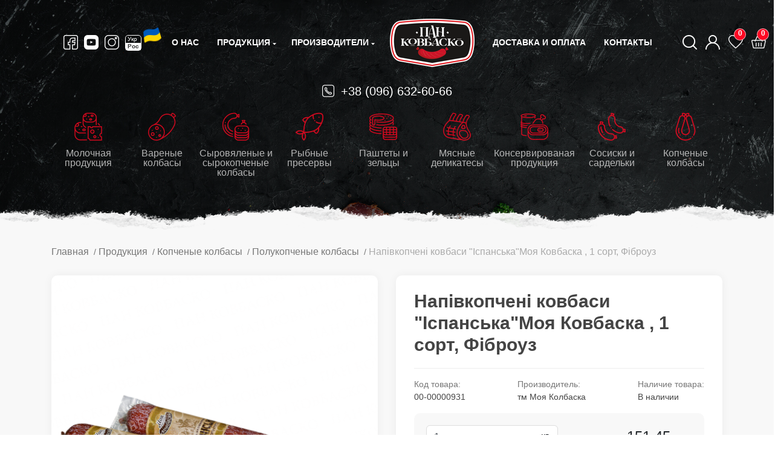

--- FILE ---
content_type: text/html; charset=utf-8
request_url: https://pankovbasko.com/ru/product/mk-kov-n-k-uspanskuj
body_size: 11438
content:

<!DOCTYPE html>
<html dir="ltr" lang="ru" class="desktop portrait no-js">
<head>
<title>Напівкопчені ковбаси &quot;Іспанська&quot;Моя Ковбаска , 1 сорт, Фіброуз | купить по лучшим ценам.</title>
<meta name="description" content="Напівкопчені ковбаси &quot;Іспанська&quot;Моя Ковбаска , 1 сорт, Фіброуз в интернет-магазине Пан Ковбаско. Тел: (096) 632-60-66. Доставка, качество продукции от производителя." />
<meta name="keywords" content="Напівкопчені ковбаси &quot;Іспанська&quot;Моя Ковбаска , 1 сорт, Фіброуз" />
<meta charset="UTF-8">
<meta name="viewport" content="width=device-width, initial-scale=1">
<meta http-equiv="X-UA-Compatible" content="IE=edge">
<!-- Open Graph -->
<meta property=og:title content="Напівкопчені ковбаси &quot;Іспанська&quot;Моя Ковбаска , 1 сорт, Фіброуз | купить по лучшим ценам.">
<meta property=og:description content="Напівкопчені ковбаси &quot;Іспанська&quot;Моя Ковбаска , 1 сорт, Фіброуз в интернет-магазине Пан Ковбаско. Тел: (096) 632-60-66. Доставка, качество продукции от производителя.">
<meta property=og:url content="https://pankovbasko.com/ru/product/mk-kov-n-k-uspanskuj">
<meta property=og:image content="/Contents/images/header-logo.png">

<link rel="alternate" href="https://pankovbasko.com/ua/product/mk-kov-n-k-uspanskuj" hreflang="uk" />
<link rel="alternate" href="https://pankovbasko.com/ru/product/mk-kov-n-k-uspanskuj" hreflang="ru" />
<link rel="canonical" href="https://pankovbasko.com/ru/product/mk-kov-n-k-uspanskuj" />

<meta name="google-site-verification" content="2qBImA0rTsCC1UnjFdvOFNSHHp3gLV5WftN4cdDdXA4" />
<link href="/favicon.ico?v=1706201115" rel="icon">
<link href="/Contents/fonts/flaticon/font/Flaticon.ttf" rel="preload" as="font" type="font/ttf" crossorigin="anonymous">
<link href="/Contents/fonts/flaticon/font/Flaticon.woff" rel="preload" as="font" type="font/woff" crossorigin="anonymous">
<link href="/Contents/fonts/flaticon/font/Flaticon.woff2" rel="preload" as="font" type="font/woff2" crossorigin="anonymous">
<link href="/Styles/Layout?v=H5xGDbVew_2QXhVW6_xkpHsSKXputtb93XMhg8lvpdU1" rel="stylesheet"/>



<!-- <link rel="stylesheet" href="~/Contents/css/bootstrap.min.css"> -->
<!-- <link rel="stylesheet" href="~/Scripts/libraries/OwlCarousel2-2.3.4/dist/assets/owl.carousel.min.css"> -->
<!-- <link rel="stylesheet" href="~/Scripts/libraries/OwlCarousel2-2.3.4/dist/assets/owl.theme.default.min.css"> -->
<!-- <link rel="stylesheet" href="~/Contents/fonts/flaticon/font/flaticon.css"> -->
<!-- <link rel="stylesheet" href="~/Contents/css/style.css"> -->
<link rel="preconnect" href="https://www.google-analytics.com">
<link rel="dns-prefetch" href="https://www.google-analytics.com">
<!-- Mikromarkup -->


<script>
document.documentElement.className = document.documentElement.className.replace("no-js", "js");
</script>
</head>
<body class="common-home ">

<div class="swipe-shadow" data-swipeMenu-shadow></div>
<div class="swipe" data-swipeMenu-container>
<div class="swipe-container">
<div class="swipe-menu">
<div class="swipe-menu-title">
<h3>Каталог</h3>
<button type="button" title="Close" class="menu-close" data-swiperMenu-close><i class="flaticon-cancel"></i></button>
</div>
<ul>
 <li class="mobile-menu-item mobile-dropdown-menu">
<div class="mobile-menu-link" data-menu-link-block>
<a class="mobile-menu-link-dropdown" href="/ru/catalog/molochnaya-produkchuya/all">
Молочная продукция
</a>
<div class="mobile-menu-arrow" data-menu-link-arrow>
<i class="flaticon-down-arrow-1"></i>
</div>
</div>
<div class="mobile-submenu-dropdown" data-menu-dropdown-block>
<ul class="mobile-submenu-list">
 <li class="mobile-submenu-item">
<a class="mobile-menu-link" href="/ru/catalog/sur/all">Сыр</a>
</li>
 <li class="mobile-submenu-item">
<a class="mobile-menu-link" href="/ru/catalog/smetana/all">Сметана </a>
</li>
 <li class="mobile-submenu-item">
<a class="mobile-menu-link" href="/ru/catalog/sladkosluvochnoe-maslo/all">Сливочное масло</a>
</li>
 <li class="mobile-submenu-item">
<a class="mobile-menu-link" href="/ru/catalog/jogurtu/all">Йогурты</a>
</li>
 <li class="mobile-submenu-item">
<a class="mobile-menu-link" href="/ru/catalog/smetankovi-musu/all">Сметанный мусс</a>
</li>
 <li class="mobile-submenu-item">
<a class="mobile-menu-link" href="/ru/catalog/moloko/all">Молоко</a>
</li>
 <li class="mobile-submenu-item">
<a class="mobile-menu-link" href="/ru/catalog/kefur-u-ryazhenka/all">Кефир и ряженка</a>
</li>
 </ul>
</div>
</li>
 <li class="mobile-menu-item mobile-dropdown-menu">
<div class="mobile-menu-link" data-menu-link-block>
<a class="mobile-menu-link-dropdown" href="/ru/catalog/varenue-kolbasu/all">
Вареные колбасы
</a>
<div class="mobile-menu-arrow" data-menu-link-arrow>
<i class="flaticon-down-arrow-1"></i>
</div>
</div>
<div class="mobile-submenu-dropdown" data-menu-dropdown-block>
<ul class="mobile-submenu-list">
 <li class="mobile-submenu-item">
<a class="mobile-menu-link" href="/ru/catalog/varenue-kolbasu/all">Вареные колбасы</a>
</li>
 <li class="mobile-submenu-item">
<a class="mobile-menu-link" href="/ru/catalog/varenue-shpukachku/all">Вареные шпикачки</a>
</li>
 </ul>
</div>
</li>
 <li class="mobile-menu-item mobile-dropdown-menu">
<div class="mobile-menu-link" data-menu-link-block>
<a class="mobile-menu-link-dropdown" href="/ru/catalog/surovyalenue-u-surokopchenue-kolbasu/all">
Сыровяленые и сырокопченые колбасы
</a>
<div class="mobile-menu-arrow" data-menu-link-arrow>
<i class="flaticon-down-arrow-1"></i>
</div>
</div>
<div class="mobile-submenu-dropdown" data-menu-dropdown-block>
<ul class="mobile-submenu-list">
 <li class="mobile-submenu-item">
<a class="mobile-menu-link" href="/ru/catalog/surovyalenue-kolbasu/all">Сыровяленые колбасы</a>
</li>
 <li class="mobile-submenu-item">
<a class="mobile-menu-link" href="/ru/catalog/surokopchenue-kolbasu/all">Сырокопченые колбасы</a>
</li>
 <li class="mobile-submenu-item">
<a class="mobile-menu-link" href="/ru/catalog/sneku/all">Снеки</a>
</li>
 </ul>
</div>
</li>
 <li class="mobile-menu-item mobile-dropdown-menu">
<div class="mobile-menu-link" data-menu-link-block>
<a class="mobile-menu-link-dropdown" href="/ru/catalog/rubnue-preservu/all">
Рыбные пресервы
</a>
<div class="mobile-menu-arrow" data-menu-link-arrow>
<i class="flaticon-down-arrow-1"></i>
</div>
</div>
<div class="mobile-submenu-dropdown" data-menu-dropdown-block>
<ul class="mobile-submenu-list">
 <li class="mobile-submenu-item">
<a class="mobile-menu-link" href="/ru/catalog/salaka/all">Салака</a>
</li>
 <li class="mobile-submenu-item">
<a class="mobile-menu-link" href="/ru/catalog/skumbruya/all">Скумбрия</a>
</li>
 <li class="mobile-submenu-item">
<a class="mobile-menu-link" href="/ru/catalog/seld/all">Сельдь</a>
</li>
 <li class="mobile-submenu-item">
<a class="mobile-menu-link" href="/ru/catalog/neskolko/all">Килька</a>
</li>
 <li class="mobile-submenu-item">
<a class="mobile-menu-link" href="/ru/catalog/muduu/all">Мидии</a>
</li>
 <li class="mobile-submenu-item">
<a class="mobile-menu-link" href="/ru/catalog/losos/all">Лосось</a>
</li>
 <li class="mobile-submenu-item">
<a class="mobile-menu-link" href="/ru/catalog/kulunaruya/all">Кулинария</a>
</li>
 </ul>
</div>
</li>
 <li class="mobile-menu-item mobile-dropdown-menu">
<div class="mobile-menu-link" data-menu-link-block>
<a class="mobile-menu-link-dropdown" href="/ru/catalog/pashtetu-u-zelchu/all">
Паштеты и зельцы
</a>
<div class="mobile-menu-arrow" data-menu-link-arrow>
<i class="flaticon-down-arrow-1"></i>
</div>
</div>
<div class="mobile-submenu-dropdown" data-menu-dropdown-block>
<ul class="mobile-submenu-list">
 <li class="mobile-submenu-item">
<a class="mobile-menu-link" href="/ru/catalog/zelchu-u-saltusonu/all">Зельцы и салтисоны</a>
</li>
 <li class="mobile-submenu-item">
<a class="mobile-menu-link" href="/ru/catalog/pashtetu/all">Паштеты</a>
</li>
 <li class="mobile-submenu-item">
<a class="mobile-menu-link" href="/ru/catalog/luvernue-kolbasu/all">Ливерные колбасы</a>
</li>
 </ul>
</div>
</li>
 <li class="mobile-menu-item mobile-dropdown-menu">
<div class="mobile-menu-link" data-menu-link-block>
<a class="mobile-menu-link-dropdown" href="/ru/catalog/myasnue-delukatesu/all">
Мясные деликатесы
</a>
<div class="mobile-menu-arrow" data-menu-link-arrow>
<i class="flaticon-down-arrow-1"></i>
</div>
</div>
<div class="mobile-submenu-dropdown" data-menu-dropdown-block>
<ul class="mobile-submenu-list">
 <li class="mobile-submenu-item">
<a class="mobile-menu-link" href="/ru/catalog/myasnue-delukatesu-varenue/all">Мясные деликатесы вареные</a>
</li>
 <li class="mobile-submenu-item">
<a class="mobile-menu-link" href="/ru/catalog/myasnue-delukatesu-pechenue/all">Мясные деликатесы печеные</a>
</li>
 <li class="mobile-submenu-item">
<a class="mobile-menu-link" href="/ru/catalog/myasnue-delukatesu-kopchenue/all">Мясные деликатесы копченые</a>
</li>
 <li class="mobile-submenu-item">
<a class="mobile-menu-link" href="/ru/catalog/krovyanaya-kolbasa/all">Кровяная колбаса</a>
</li>
 <li class="mobile-submenu-item">
<a class="mobile-menu-link" href="/ru/catalog/myasnue-ruletu/all">Мясные рулеты</a>
</li>
 <li class="mobile-submenu-item">
<a class="mobile-menu-link" href="/ru/catalog/myasnue-delukatesu-surokopchenue/all">Мясные деликатесы сырокопченые</a>
</li>
 <li class="mobile-submenu-item">
<a class="mobile-menu-link" href="/ru/catalog/farsh/all">Фарш</a>
</li>
 <li class="mobile-submenu-item">
<a class="mobile-menu-link" href="/ru/catalog/produkchuya-uz-sala/all">Продукция из сала</a>
</li>
 </ul>
</div>
</li>
 <li class="mobile-menu-item mobile-dropdown-menu">
<div class="mobile-menu-link" data-menu-link-block>
<a class="mobile-menu-link-dropdown" href="/ru/catalog/konservu/all">
Консервированая продукция
</a>
<div class="mobile-menu-arrow" data-menu-link-arrow>
<i class="flaticon-down-arrow-1"></i>
</div>
</div>
<div class="mobile-submenu-dropdown" data-menu-dropdown-block>
<ul class="mobile-submenu-list">
 <li class="mobile-submenu-item">
<a class="mobile-menu-link" href="/ru/catalog/konservu/all">Консервы</a>
</li>
 <li class="mobile-submenu-item">
<a class="mobile-menu-link" href="/ru/catalog/tushenku/all">Тушенки</a>
</li>
 <li class="mobile-submenu-item">
<a class="mobile-menu-link" href="/ru/catalog/sousu/all">Соусы</a>
</li>
 </ul>
</div>
</li>
 <li class="mobile-menu-item mobile-dropdown-menu">
<div class="mobile-menu-link" data-menu-link-block>
<a class="mobile-menu-link-dropdown" href="/ru/catalog/sosusku-u-sardelku/all">
Сосиски и сардельки
</a>
<div class="mobile-menu-arrow" data-menu-link-arrow>
<i class="flaticon-down-arrow-1"></i>
</div>
</div>
<div class="mobile-submenu-dropdown" data-menu-dropdown-block>
<ul class="mobile-submenu-list">
 <li class="mobile-submenu-item">
<a class="mobile-menu-link" href="/ru/catalog/sardelku/all">Сардельки</a>
</li>
 <li class="mobile-submenu-item">
<a class="mobile-menu-link" href="/ru/catalog/sosusku/all">Сосиски</a>
</li>
 </ul>
</div>
</li>
 <li class="mobile-menu-item mobile-dropdown-menu">
<div class="mobile-menu-link" data-menu-link-block>
<a class="mobile-menu-link-dropdown" href="/ru/catalog/kopchenue-kolbasu/all">
Копченые колбасы
</a>
<div class="mobile-menu-arrow" data-menu-link-arrow>
<i class="flaticon-down-arrow-1"></i>
</div>
</div>
<div class="mobile-submenu-dropdown" data-menu-dropdown-block>
<ul class="mobile-submenu-list">
 <li class="mobile-submenu-item">
<a class="mobile-menu-link" href="/ru/catalog/polukopchenue-kolbasu/all">Полукопченые колбасы</a>
</li>
 <li class="mobile-submenu-item">
<a class="mobile-menu-link" href="/ru/catalog/vareno-kopchenue-kolbasu/all">Варено-копченые колбасы</a>
</li>
 <li class="mobile-submenu-item">
<a class="mobile-menu-link" href="/ru/catalog/vetchunnue-kolbasu/all">Ветчинные колбасы</a>
</li>
 <li class="mobile-submenu-item">
<a class="mobile-menu-link" href="/ru/catalog/kolbasu-kolchamu/all">Колбасы кольцами</a>
</li>
 <li class="mobile-submenu-item">
<a class="mobile-menu-link" href="/ru/catalog/kopchenue-shpukachku/all">Копченые шпикачки</a>
</li>
 <li class="mobile-submenu-item">
<a class="mobile-menu-link" href="/ru/catalog/kolbaski-dlya-grilya/all">Колбаски для гриля</a>
</li>
 </ul>
</div>
</li>
 </ul>
<div class="swipe-menu-title">
<h3>Меню</h3>
</div>
<ul>

<li class="mobile-item">
<a href="/ru/manufacturers" title="Производители">
Производители
</a>
</li>
<li class="mobile-item">
<a href="/ru/aboutus" title="О нас" id="wishlist-total">
<span>О нас</span>
</a>
</li>
<li class="mobile-item">
<a href="/ru/delivery" title="Доставка и оплата">
<span>Доставка и оплата</span>
</a>
</li>
<li class="mobile-menu-item">
<a href="/ru/contacts" title="Контакты">
Контакты
</a>
</li>
<li class="mobile-menu-item">
<div class="d-flex">
<a href="https://facebook.com/pan.kovbasko/" class="header-icon-link social-link" target="_blank" rel="nofollow">
<i class="flaticon-facebook"></i>
</a>
<a href="https://youtube.com/channel/UC2-2ojXU0Mb4GBHloL1k30w" class="header-icon-link social-link" target="_blank" rel="nofollow">
<i class="flaticon-youtube-2"></i>
</a>
<a href="https://instagram.com/pan.kovbasko/" class="header-icon-link social-link" target="_blank" rel="nofollow">
<i class="flaticon-instagram"></i>
</a>
</div>
</li>
<li class="mobile-menu-item">
<div class="mobile-menu-lang-block">
<ul class="d-flex">

 <li>
<a href="https://pankovbasko.com/ua/product/mk-kov-n-k-uspanskuj" title="Украинский">UA</a>
</li>
<li>
<a href="javascript:void(0);" class="active" title="Русский">RU</a>
</li>
 
</ul>
</div>
</li>
</ul>
</div>
</div>
</div>
<div class="wrapper">
<header>
<div class="header_bg">
<picture>



<source srcset="/Contents/images/header_bg_991.jpeg" media="(max-width: 991px) and (min-width: 768px)">
<source srcset="/Contents/images/header_bg_767.jpeg" media="(max-width: 767px) and (min-width: 601px)">
<source srcset="/Contents/images/header_bg_640.jpeg" media="(max-width: 600px) and (min-width: 521px)">
<source srcset="/Contents/images/header_bg_575.jpeg" media="(max-width: 520px) and (min-width: 415px)">
<source srcset="/Contents/images/header_bg_414.jpeg" media="(max-width: 414px) and (min-width: 361px)">
<source srcset="/Contents/images/header_bg_360.jpeg" media="(max-width: 360px)">
<img loading="lazy" src="/Contents/images/header_bg.jpeg" alt="Свежие и качественные продукты для вашего рациона" title="Свежие и качественные продукты для вашего рациона">
</picture>
</div>
<section class="top-menu">
<div class="container">
<div class="row w-100 d-flex align-items-center justify-content-between flex-nowrap m-0" data-search-container>
<div class="col-auto d-none d-sm-flex fixed-hide">
<!-- <div class="social-block"> -->
<a href="javascript:void(0);" class="header-icon-link swipe-control d-lg-none d-inline-block" data-swipeMenu-btn>
<i class="flaticon-menu-1"></i>
</a>
<a href="https://facebook.com/pan.kovbasko/" class="header-icon-link" target="_blank" rel="nofollow">
<i class="flaticon-facebook"></i>
</a>
<a href="https://youtube.com/channel/UC2-2ojXU0Mb4GBHloL1k30w" class="header-icon-link" target="_blank" rel="nofollow">
<i class="flaticon-youtube-2"></i>
</a>
<a href="https://instagram.com/pan.kovbasko/" class="header-icon-link" target="_blank" rel="nofollow">
<i class="flaticon-instagram"></i>
</a>

 <a href="https://pankovbasko.com/ua/product/mk-kov-n-k-uspanskuj" class="header-icon-link header-lang" title="Русский">
<span class="lang">
<span>Укр</span>
<span class="active">Рос</span>
</span>
</a>
 
<!-- </div> -->
</div>
<div class="col-auto d-sm-none d-inline-flex fixed-hide">
<a href="javascript:void(0);" class="header-icon-link swipe-control d-lg-none d-inline-block" data-swipeMenu-btn>
<i class="flaticon-menu-1"></i>
</a>
</div>
<div class="col-auto d-sm-none d-inline-flex fixed-hide">
<a href="javascript:void(0);" class="header-icon-link" data-authorization-btn>
<i class="flaticon-user"></i>
</a>
</div>
<div class="col-auto">
<div class="menu-list">
<ul class="d-flex align-items-center">
<li class="menu-item fixed-hide">
<a href="/ru/aboutus" title="О нас">О нас</a>
</li>
<li class="menu-item dropdown-menu-item">
<a class="fixed-hide" href="/ru/catalogs" title="Продукция">
Продукция
</a>
<a class="fixed-show" href="/ru/catalogs" title="Продукция">
<i class="flaticon-open-menu"></i>
</a>
<div class="dropdown-submenu">
<div class="submenu-block w-100 d-flex">
<div class="submenu-menu-block w-100" data-submenu>
<div class="submenu-block-title">
Каталог продукції
</div>
<div class="submenu-block-block">
<ul class="submenu-block-list" data-submenu-list>
 <li class="submenu-list-item active" data-submenu-list-item="1">
<a href="/ru/catalog/molochnaya-produkchuya/all">Молочная продукция</a>
</li>
 <li class="submenu-list-item " data-submenu-list-item="2">
<a href="/ru/catalog/varenue-kolbasu/all">Вареные колбасы</a>
</li>
 <li class="submenu-list-item " data-submenu-list-item="3">
<a href="/ru/catalog/surovyalenue-u-surokopchenue-kolbasu/all">Сыровяленые и сырокопченые колбасы</a>
</li>
 <li class="submenu-list-item " data-submenu-list-item="4">
<a href="/ru/catalog/rubnue-preservu/all">Рыбные пресервы</a>
</li>
 <li class="submenu-list-item " data-submenu-list-item="5">
<a href="/ru/catalog/pashtetu-u-zelchu/all">Паштеты и зельцы</a>
</li>
 <li class="submenu-list-item " data-submenu-list-item="6">
<a href="/ru/catalog/myasnue-delukatesu/all">Мясные деликатесы</a>
</li>
 <li class="submenu-list-item " data-submenu-list-item="7">
<a href="/ru/catalog/konservu/all">Консервированая продукция</a>
</li>
 <li class="submenu-list-item " data-submenu-list-item="8">
<a href="/ru/catalog/sosusku-u-sardelku/all">Сосиски и сардельки</a>
</li>
 <li class="submenu-list-item " data-submenu-list-item="9">
<a href="/ru/catalog/kopchenue-kolbasu/all">Копченые колбасы</a>
</li>
 </ul>
<div class="submenu-block-info" data-submenu-info>
<ul class="submenu-block-info-list">
 <li class="submenu-list-item" data-submenu-info-item="1" style="display:block;">
<div class="submenu-submenu-block">
<ul>
 <li>
<a href="/ru/catalog/sur/all">Сыр</a>
</li>
 <li>
<a href="/ru/catalog/smetana/all">Сметана </a>
</li>
 <li>
<a href="/ru/catalog/sladkosluvochnoe-maslo/all">Сливочное масло</a>
</li>
 <li>
<a href="/ru/catalog/jogurtu/all">Йогурты</a>
</li>
 <li>
<a href="/ru/catalog/smetankovi-musu/all">Сметанный мусс</a>
</li>
 <li>
<a href="/ru/catalog/moloko/all">Молоко</a>
</li>
 <li>
<a href="/ru/catalog/kefur-u-ryazhenka/all">Кефир и ряженка</a>
</li>
 </ul>
<div class="submenu-submenu-img">

<img loading="lazy" src="/db-resources/category/BK00000000012.png">
</div>
</div>
</li>
 <li class="submenu-list-item" data-submenu-info-item="2" style="display:none;">
<div class="submenu-submenu-block">
<ul>
 <li>
<a href="/ru/catalog/varenue-kolbasu/all">Вареные колбасы</a>
</li>
 <li>
<a href="/ru/catalog/varenue-shpukachku/all">Вареные шпикачки</a>
</li>
 </ul>
<div class="submenu-submenu-img">

<img loading="lazy" src="/db-resources/category/BK00000000013.png">
</div>
</div>
</li>
 <li class="submenu-list-item" data-submenu-info-item="3" style="display:none;">
<div class="submenu-submenu-block">
<ul>
 <li>
<a href="/ru/catalog/surovyalenue-kolbasu/all">Сыровяленые колбасы</a>
</li>
 <li>
<a href="/ru/catalog/surokopchenue-kolbasu/all">Сырокопченые колбасы</a>
</li>
 <li>
<a href="/ru/catalog/sneku/all">Снеки</a>
</li>
 </ul>
<div class="submenu-submenu-img">

<img loading="lazy" src="/db-resources/category/BK00000000014.png">
</div>
</div>
</li>
 <li class="submenu-list-item" data-submenu-info-item="4" style="display:none;">
<div class="submenu-submenu-block">
<ul>
 <li>
<a href="/ru/catalog/salaka/all">Салака</a>
</li>
 <li>
<a href="/ru/catalog/skumbruya/all">Скумбрия</a>
</li>
 <li>
<a href="/ru/catalog/seld/all">Сельдь</a>
</li>
 <li>
<a href="/ru/catalog/neskolko/all">Килька</a>
</li>
 <li>
<a href="/ru/catalog/muduu/all">Мидии</a>
</li>
 <li>
<a href="/ru/catalog/losos/all">Лосось</a>
</li>
 <li>
<a href="/ru/catalog/kulunaruya/all">Кулинария</a>
</li>
 </ul>
<div class="submenu-submenu-img">

<img loading="lazy" src="/db-resources/category/BK00000000016.png">
</div>
</div>
</li>
 <li class="submenu-list-item" data-submenu-info-item="5" style="display:none;">
<div class="submenu-submenu-block">
<ul>
 <li>
<a href="/ru/catalog/zelchu-u-saltusonu/all">Зельцы и салтисоны</a>
</li>
 <li>
<a href="/ru/catalog/pashtetu/all">Паштеты</a>
</li>
 <li>
<a href="/ru/catalog/luvernue-kolbasu/all">Ливерные колбасы</a>
</li>
 </ul>
<div class="submenu-submenu-img">

<img loading="lazy" src="/db-resources/category/BK00000000017.png">
</div>
</div>
</li>
 <li class="submenu-list-item" data-submenu-info-item="6" style="display:none;">
<div class="submenu-submenu-block">
<ul>
 <li>
<a href="/ru/catalog/myasnue-delukatesu-varenue/all">Мясные деликатесы вареные</a>
</li>
 <li>
<a href="/ru/catalog/myasnue-delukatesu-pechenue/all">Мясные деликатесы печеные</a>
</li>
 <li>
<a href="/ru/catalog/myasnue-delukatesu-kopchenue/all">Мясные деликатесы копченые</a>
</li>
 <li>
<a href="/ru/catalog/krovyanaya-kolbasa/all">Кровяная колбаса</a>
</li>
 <li>
<a href="/ru/catalog/myasnue-ruletu/all">Мясные рулеты</a>
</li>
 <li>
<a href="/ru/catalog/myasnue-delukatesu-surokopchenue/all">Мясные деликатесы сырокопченые</a>
</li>
 <li>
<a href="/ru/catalog/farsh/all">Фарш</a>
</li>
 <li>
<a href="/ru/catalog/produkchuya-uz-sala/all">Продукция из сала</a>
</li>
 </ul>
<div class="submenu-submenu-img">

<img loading="lazy" src="/db-resources/category/BK00000000018.png">
</div>
</div>
</li>
 <li class="submenu-list-item" data-submenu-info-item="7" style="display:none;">
<div class="submenu-submenu-block">
<ul>
 <li>
<a href="/ru/catalog/konservu/all">Консервы</a>
</li>
 <li>
<a href="/ru/catalog/tushenku/all">Тушенки</a>
</li>
 <li>
<a href="/ru/catalog/sousu/all">Соусы</a>
</li>
 </ul>
<div class="submenu-submenu-img">

<img loading="lazy" src="/db-resources/category/BK00000000019.png">
</div>
</div>
</li>
 <li class="submenu-list-item" data-submenu-info-item="8" style="display:none;">
<div class="submenu-submenu-block">
<ul>
 <li>
<a href="/ru/catalog/sardelku/all">Сардельки</a>
</li>
 <li>
<a href="/ru/catalog/sosusku/all">Сосиски</a>
</li>
 </ul>
<div class="submenu-submenu-img">

<img loading="lazy" src="/db-resources/category/BK00000000034.png">
</div>
</div>
</li>
 <li class="submenu-list-item" data-submenu-info-item="9" style="display:none;">
<div class="submenu-submenu-block">
<ul>
 <li>
<a href="/ru/catalog/polukopchenue-kolbasu/all">Полукопченые колбасы</a>
</li>
 <li>
<a href="/ru/catalog/vareno-kopchenue-kolbasu/all">Варено-копченые колбасы</a>
</li>
 <li>
<a href="/ru/catalog/vetchunnue-kolbasu/all">Ветчинные колбасы</a>
</li>
 <li>
<a href="/ru/catalog/kolbasu-kolchamu/all">Колбасы кольцами</a>
</li>
 <li>
<a href="/ru/catalog/kopchenue-shpukachku/all">Копченые шпикачки</a>
</li>
 <li>
<a href="/ru/catalog/kolbaski-dlya-grilya/all">Колбаски для гриля</a>
</li>
 </ul>
<div class="submenu-submenu-img">

<img loading="lazy" src="/db-resources/category/BK00000000015.png">
</div>
</div>
</li>
 </ul>
</div>
</div>
</div>
</div>
</div>
</li>
<li class="menu-item dropdown-menu-item fixed-hide">
<a href="/ru/manufacturers" title="Производители">
Производители
</a>
<div class="dropdown-submenu">
<div class="submenu-block w-100 d-flex">
<div class="submenu-menu-block w-100" data-submenu>
<div class="submenu-block-title">
Каталог виробників
</div>
<div class="submenu-block-block">
<ul class="submenu-block-list submenu-column">
 <li class="submenu-list-item">
<a href="/ru/manufacturer/tm-moya-kolbaska/all">тм Моя Колбаска</a>
</li>
 <li class="submenu-list-item">
<a href="/ru/manufacturer/eurocommerce-ltd/all">тм Eurocommerce LTD</a>
</li>
 <li class="submenu-list-item">
<a href="/ru/manufacturer/tm-vlan-plyus/all">тм Влан Плюс</a>
</li>
 <li class="submenu-list-item">
<a href="/ru/manufacturer/chp-sadovskuj-v-u/all">чп Садовский В.И</a>
</li>
 <li class="submenu-list-item">
<a href="/ru/manufacturer/tm-gowanski-kolbasu/all">тм Гощанские колбасы</a>
</li>
 <li class="submenu-list-item">
<a href="/ru/manufacturer/tm-barvunok/all">тм Барвинок</a>
</li>
 <li class="submenu-list-item">
<a href="/ru/manufacturer/tm-bimol/all">тм Бимол</a>
</li>
 <li class="submenu-list-item">
<a href="/ru/manufacturer/tm-verbena/all">тм Вербена</a>
</li>
 <li class="submenu-list-item">
<a href="/ru/manufacturer/tm-gayar/all">тм Гаяр</a>
</li>
 <li class="submenu-list-item">
<a href="/ru/manufacturer/tm-delukates/all">тм Деликатес</a>
</li>
 <li class="submenu-list-item">
<a href="/ru/manufacturer/tm-zhatkivski-kolbasu/all">тм Жадковские колбасы</a>
</li>
 <li class="submenu-list-item">
<a href="/ru/manufacturer/tm-zakarpatskue-kolbasu/all">тм Закарпатские колбасы</a>
</li>
 <li class="submenu-list-item">
<a href="/ru/manufacturer/tm-kolbasu-v-v/all">ООО Велико-Олексинские колбасы</a>
</li>
 <li class="submenu-list-item">
<a href="/ru/manufacturer/tm-martunovskaya/all">тм Мартыновская</a>
</li>
 <li class="submenu-list-item">
<a href="/ru/manufacturer/tm-m-yasnuj-dom-brashno/all">тм Мясной дом Брашнo</a>
</li>
 <li class="submenu-list-item">
<a href="/ru/manufacturer/tm-myasnov/all">тм Мяснов</a>
</li>
 <li class="submenu-list-item">
<a href="/ru/manufacturer/tm-rubak/all">тм Рыбак</a>
</li>
 <li class="submenu-list-item">
<a href="/ru/manufacturer/tm-stovpunski-kolbasu/all">тм Стовпынские колбасы</a>
</li>
 <li class="submenu-list-item">
<a href="/ru/manufacturer/tm-sofuya/all">тм София</a>
</li>
 <li class="submenu-list-item">
<a href="/ru/manufacturer/tm-hodorovskuj-m-yasokombinat/all">тм Ходоровский мясокомбинат</a>
</li>
 <li class="submenu-list-item">
<a href="/ru/manufacturer/tm-hutoryanka/all">тм Хуторянка</a>
</li>
 <li class="submenu-list-item">
<a href="/ru/manufacturer/tm-kaluna/all">тм Калина</a>
</li>
 <li class="submenu-list-item">
<a href="/ru/manufacturer/tm-sluch/all">тм Случ</a>
</li>
 <li class="submenu-list-item">
<a href="/ru/manufacturer/tm-stemp/all">тм Стемп</a>
</li>
 <li class="submenu-list-item">
<a href="/ru/manufacturer/tm-vkusnogo/all">тм Смачного</a>
</li>
 <li class="submenu-list-item">
<a href="/ru/manufacturer/tm-zorya-dnepropetrovsk/all">тм Зоря Днепропетровск</a>
</li>
 <li class="submenu-list-item">
<a href="/ru/manufacturer/tm-ajrus/all">тм Айрис</a>
</li>
 <li class="submenu-list-item">
<a href="/ru/manufacturer/tm-korist/all">тм Користь</a>
</li>
 <li class="submenu-list-item">
<a href="/ru/manufacturer/tm-voskodavu/all">тм Воскодавские колбасы</a>
</li>
 <li class="submenu-list-item">
<a href="/ru/manufacturer/lvu/all">тм ЛГВ</a>
</li>
 <li class="submenu-list-item">
<a href="/ru/manufacturer/tm-vuksus/all">тм Виксус</a>
</li>
 <li class="submenu-list-item">
<a href="/ru/manufacturer/tm-sokol/all">тм Сокол</a>
</li>
 <li class="submenu-list-item">
<a href="/ru/manufacturer/tm-tarasivski-kolbasu/all">тм Тарасовские колбасы</a>
</li>
 <li class="submenu-list-item">
<a href="/ru/manufacturer/tm-makogon/all">тм Макогон</a>
</li>
 <li class="submenu-list-item">
<a href="/ru/manufacturer/tm-struyivechki-kolbasu/all">тм Стриивецкие колбасы</a>
</li>
 <li class="submenu-list-item">
<a href="/ru/manufacturer/novovolunskuj-myasokombunat/all">тм Нововолынский Мясокомбинат</a>
</li>
 <li class="submenu-list-item">
<a href="/ru/manufacturer/tm-polesskue-kolbasu/all">тм Полесские колбасы </a>
</li>
 <li class="submenu-list-item">
<a href="/ru/manufacturer/tm-gorodok/all">тм Городок</a>
</li>
 <li class="submenu-list-item">
<a href="/ru/manufacturer/tovaru-uz-evropu/all">Товары из Европы</a>
</li>
 <li class="submenu-list-item">
<a href="/ru/manufacturer/tm-masar/all">тм Масар</a>
</li>
 <li class="submenu-list-item">
<a href="/ru/manufacturer/tm-pan-kovbasko/all">тм Пан Ковбаско</a>
</li>
 <li class="submenu-list-item">
<a href="/ru/manufacturer/ooo-akchent/all">ООО Акцент</a>
</li>
 <li class="submenu-list-item">
<a href="/ru/manufacturer/kolbasu-yavoruvwunu/all">колбасы Яворивщины</a>
</li>
 <li class="submenu-list-item">
<a href="/ru/manufacturer/tm-vov/all">тм ВОВ</a>
</li>
 <li class="submenu-list-item">
<a href="/ru/manufacturer/mono/all">Моно</a>
</li>
 <li class="submenu-list-item">
<a href="/ru/manufacturer/staruchkuj-myasokombunat/all">Старицкий Мясокомбинат</a>
</li>
 <li class="submenu-list-item">
<a href="/ru/manufacturer/s-dovgoshuya/all">с. Довгошия</a>
</li>
 <li class="submenu-list-item">
<a href="/ru/manufacturer/tm-sobush/all">тм Собуш</a>
</li>
 <li class="submenu-list-item">
<a href="/ru/manufacturer/renet/all">Ренет</a>
</li>
 <li class="submenu-list-item">
<a href="/ru/manufacturer/ooo-gajsunskuj-molokozavod/all">ООО Гайсинский Молокозавод</a>
</li>
 <li class="submenu-list-item">
<a href="/ru/manufacturer/ooo-ternomulk/all">ООО Терномилк</a>
</li>
 <li class="submenu-list-item">
<a href="/ru/manufacturer/rubnuj-cheh-babuj/all">Рыбный цех Бабий</a>
</li>
 <li class="submenu-list-item">
<a href="/ru/manufacturer/tm-monashunskue-suru/all">тм Монашинские Сыры</a>
</li>
 <li class="submenu-list-item">
<a href="/ru/manufacturer/vorzel-fud/all">Ворзель-Фуд</a>
</li>
 <li class="submenu-list-item">
<a href="/ru/manufacturer/maslo/all">Масло</a>
</li>
 <li class="submenu-list-item">
<a href="/ru/manufacturer/tm-molokuya/all">тм Молокия</a>
</li>
 <li class="submenu-list-item">
<a href="/ru/manufacturer/tm-zhutomurskuj-molokozavod/all">тм Житомирский молокозавод</a>
</li>
 <li class="submenu-list-item">
<a href="/ru/manufacturer/%D0%A1%D0%BA%D0%BB%D0%B0%D0%B4%20%D0%A1%D0%B0%D1%80%D0%BD%D0%B8/all">Склад Сарни</a>
</li>
 <li class="submenu-list-item">
<a href="/ru/manufacturer/galuchka-svizhuna/all">Галицька Свіжина</a>
</li>
 <li class="submenu-list-item">
<a href="/ru/manufacturer/gowanochka/all">Гощаночка</a>
</li>
 <li class="submenu-list-item">
<a href="/ru/manufacturer/peri-peri/all">Пері-Пері</a>
</li>
 <li class="submenu-list-item">
<a href="/ru/manufacturer/sosnuchkuj-surzavod/all">Сосницький сирзавод</a>
</li>
 <li class="submenu-list-item">
<a href="/ru/manufacturer/ukrayinski-suru/all">Українські сири</a>
</li>
 <li class="submenu-list-item">
<a href="/ru/manufacturer/tov-surok/all">ТОВ &quot;Сирок&quot;</a>
</li>
 <li class="submenu-list-item">
<a href="/ru/manufacturer/armenian-chees-jerky/all">Armenian Chees Jerky</a>
</li>
 <li class="submenu-list-item">
<a href="/ru/manufacturer/dobruj-m%E2%80%99yasar/all">Добрий м’ясар</a>
</li>
 <li class="submenu-list-item">
<a href="/ru/manufacturer/radomilk/all">Радомілк</a>
</li>
 <li class="submenu-list-item">
<a href="/ru/manufacturer/tov-ukrmolprodukt/all">ТОВ&quot;Укрмолпродукт&quot;</a>
</li>
 <li class="submenu-list-item">
<a href="/ru/manufacturer/vin-grup/all">Він-Груп</a>
</li>
 <li class="submenu-list-item">
<a href="/ru/manufacturer/revega/all">РЕВЕГА</a>
</li>
 </ul>
</div>
</div>
</div>
</div>
</li>
<li class="menu-item logo-menu-item fixed-hide">
<a href="/ru" title="Главная">
<img loading="lazy" src="/Contents/images/header-logo.png" alt="Главная" title="Главная">
</a>
</li>
<li class="menu-item fixed-hide">
<a href="/ru/delivery" title="Доставка и оплата">
Доставка и оплата
</a>
</li>
<li class="menu-item fixed-hide">
<a href="/ru/contacts" title="Контакты">
Контакты
</a>
</li>
</ul>
</div>
</div>
<div class="col-auto fixed-show">
<a href="tel:+380966326066" class="header-icon-link">
<i class="flaticon-apple"></i> <span>(096) 632-60-66 </span>
</a>
</div>
<a href="javascript:void(0);" id="search_bg" data-search-bg data-search-close></a>
<div id="search" data-search-block class="search" itemscope itemtype="http://schema.org/WebSite">
<meta itemprop="url" content="https://pankovbasko.com/" />
<form name="search-form" itemprop="potentialAction" itemscope itemtype="http://schema.org/SearchAction">
<div class="search-block">
<div class="hidden"
data-search
data-search-base-url="https://pankovbasko.com/search/"
data-search-language="ru"
data-search-name-filter-search="search"
data-prop-val-separator="="></div>

<meta itemprop="target" content="https://pankovbasko.com/search/search={str}/ru" />
<input name="str" type="text" placeholder="Поиск" autocomplete="off" itemprop="query-input" required>
<button type="submit" class="button-search"><i class="flaticon-loupe"></i></button>
<button type="button" class="button-search-close fixed-hide" data-search-close><i class="flaticon-cancel"></i></button>
</div>
<div class="search_result">
</div>
</form>
</div>
<div class="col-auto d-sm-none d-inline-flex">
<a href="javascript:void(0);" class="header-icon-link" data-search-open>
<i class="flaticon-loupe"></i>
</a>
</div>
<div class="col-auto">
<div class="user-block">
<a href="javascript:void(0);" class="header-icon-link d-none d-sm-inline-block fixed-hide" data-search-open>
<i class="flaticon-loupe"></i>
</a>
<a href="javascript:void(0);" class="d-none d-sm-inline-block header-icon-link" data-authorization-btn>
<i class="flaticon-user"></i>
</a>
<a href="javascript:void(0);"
id="desire"
class="header-icon-link d-none d-sm-inline-block"
data-desire-url-to-desire-page='/ru/cabinet/desire/all'>
<div class="hidden" data-desire
data-desire-in-desire='В списке желаний'
data-desire-add-to-desire='Добавить в список желаний'
data-desire-info-message-to-not-identity-user='Сперва нужно пройти авторизацию'
data-desire-info-message-error-process-in-server='Ошибка виполнения на сервере, повторише позднее'>
</div>
<div data-btn-desire data-loading-text="Загрузка...">
<i class="flaticon-like"></i>
<span class="count" data-desire-global-counter>0</span>
</div>
</a>
<a id="cart" href="javascript:void(0);" class="header-icon-link">
<div id="CartBtn">
<div class="hidden" data-cart="" data-cart-in-cart="В корзині" data-cart-add-to-cart="Додати в корзину"></div>
<i class="flaticon-shopping-cart"></i>
<span id="cart-total2" class="count">0</span>
</div>
</a>
</div>
</div>
</div>
</div>
</section>
<section class="top-phone">
<div class="container">
<div class="row">
<div class="col-12 d-flex justify-content-center header-phone-block">
<a href="tel:+380966326066" class="header-phone text-center">
<i class="flaticon-apple"></i>
+38 (096) 632-60-66
</a>
</div>
</div>
</div>
</section>
<section class="main-menu">
<div class="container">
<div class="row">
<ul class="col-12 d-flex align-items-center justify-content-between">
 <li class="main-menu-item">
<a href="/ru/catalog/molochnaya-produkchuya/all">
<div class="main-menu-icon">
<i class="flaticon-cheese"></i> </div>
<div class="main-menu-title">
Молочная продукция
</div>
</a>
</li>
 <li class="main-menu-item">
<a href="/ru/catalog/varenue-kolbasu/all">
<div class="main-menu-icon">
<i class="flaticon-sausage"></i> </div>
<div class="main-menu-title">
Вареные колбасы
</div>
</a>
</li>
 <li class="main-menu-item">
<a href="/ru/catalog/surovyalenue-u-surokopchenue-kolbasu/all">
<div class="main-menu-icon">
<i class="flaticon-sausage-and-ham"></i> </div>
<div class="main-menu-title">
Сыровяленые и сырокопченые колбасы
</div>
</a>
</li>
 <li class="main-menu-item">
<a href="/ru/catalog/rubnue-preservu/all">
<div class="main-menu-icon">
<i class="flaticon-icon-1691086"></i> </div>
<div class="main-menu-title">
Рыбные пресервы
</div>
</a>
</li>
 <li class="main-menu-item">
<a href="/ru/catalog/pashtetu-u-zelchu/all">
<div class="main-menu-icon">
<i class="flaticon-pancake"></i> </div>
<div class="main-menu-title">
Паштеты и зельцы
</div>
</a>
</li>
 <li class="main-menu-item">
<a href="/ru/catalog/myasnue-delukatesu/all">
<div class="main-menu-icon">
<i class="flaticon-meat-3"></i> </div>
<div class="main-menu-title">
Мясные деликатесы
</div>
</a>
</li>
 <li class="main-menu-item">
<a href="/ru/catalog/konservu/all">
<div class="main-menu-icon">
<i class="flaticon-preserves"></i> </div>
<div class="main-menu-title">
Консервированая продукция
</div>
</a>
</li>
 <li class="main-menu-item">
<a href="/ru/catalog/sosusku-u-sardelku/all">
<div class="main-menu-icon">
<i class="flaticon-meat-7"></i> </div>
<div class="main-menu-title">
Сосиски и сардельки
</div>
</a>
</li>
 <li class="main-menu-item">
<a href="/ru/catalog/kopchenue-kolbasu/all">
<div class="main-menu-icon">
<i class="flaticon-sausage-3"></i> </div>
<div class="main-menu-title">
Копченые колбасы
</div>
</a>
</li>
 </ul>
</div>
</div>
</section>

<div id="box-registration"></div>
<!-- <div id="logo" class="logo col-sm-4" itemscope="" itemtype="http://schema.org/Organization">
<meta itemprop="url" content="https://pankovbasko.com/">
<a href="https://pankovbasko.com/" style="position:relative;overflow:hidden">

<meta itemprop="logo" content="https://pankovbasko.com//Contents/images/logo.png">
<img src="/Contents/images/logo.png" title="Пан Ковбаско" class="img-responsive">
</a>
</div>
<div class="col-sm-4">
<div class="box-cart">
<div id="cart" class="cart">
<div class="hidden" data-cart
data-cart-in-cart='В корзине'
data-cart-add-to-cart='Добавить в корзину'></div>
<button id="CartBtn" type="button">
<i class="fa fa-shopping-cart"></i>
<span id="cart-total2" class="cart-total2">0</span> <i class="fa fa-caret-down"></i>
</button>
</div>
</div>
<div id="desire" class="box-currency"
data-desire-url-to-desire-page='/ru/cabinet/desire/all'>
<div class="hidden" data-desire
data-desire-in-desire='В списке желаний'
data-desire-add-to-desire='Добавить в список желаний'
data-desire-info-message-to-not-identity-user='Сперва нужно пройти авторизацию'
data-desire-info-message-error-process-in-server='Ошибка виполнения на сервере, повторише позднее'>
</div>
<button data-btn-desire type="button" data-loading-text="Загрузка...">
<span class="dropdown-toggle">
<i class="fa fa-heart fa-2x"></i>
<span data-desire-global-counter>0</span>
</span>
</button>
</div>
</div> -->
</header>
 <main class="gray_bg">



  
<div class="breadcrumbs">
<div class="container">
<ul class="breadcrumb" itemscope="" itemtype="http://schema.org/BreadcrumbList">
<li itemprop="itemListElement" itemscope="" itemtype="http://schema.org/ListItem">
<a href="/ru" itemscope="" itemid="/ru" itemtype="http://schema.org/Thing" itemprop="item">
<span itemprop="name">Главная</span>
</a>
<meta itemprop="position" content="1">
</li>
<li itemprop="itemListElement" itemscope="" itemtype="http://schema.org/ListItem">
<a href="/ru/catalogs" itemid="/ru/catalogs" itemscope="" itemtype="http://schema.org/Thing" itemprop="item">
<span itemprop="name">Продукция</span>
</a>
<meta itemprop="position" content="2">
</li>

 <li itemprop="itemListElement" itemscope="" itemtype="http://schema.org/ListItem">
<a href="/ru/catalog/kopchenue-kolbasu/all" itemid="/ru/catalog/kopchenue-kolbasu/all" itemscope="" itemtype="http://schema.org/Thing" itemprop="item">
<span itemprop="name">Копченые колбасы</span>
</a>
<meta itemprop="position" content="3">

</li>
 <li itemprop="itemListElement" itemscope="" itemtype="http://schema.org/ListItem">
<a href="/ru/catalog/polukopchenue-kolbasu/all" itemid="/ru/catalog/polukopchenue-kolbasu/all" itemscope="" itemtype="http://schema.org/Thing" itemprop="item">
<span itemprop="name">Полукопченые колбасы</span>
</a>
<meta itemprop="position" content="4">

</li>

<li class="last" itemprop="itemListElement" itemscope="" itemtype="http://schema.org/ListItem">
<span itemprop="name">
Напівкопчені ковбаси &quot;Іспанська&quot;Моя Ковбаска , 1 сорт, Фіброуз
</span>
<meta itemprop="position" content="5">
</li>
</ul>
</div>
</div>
<div class="container">
<div class="row">
<div id="content" class="col-sm-12 product_page" itemscope itemtype="http://schema.org/Product">
<div class="row product-content">
<div class="col-12 col-md-6 product_page-left">
<div id="default_gallery" class="product-gallery product_shadow-box">

<div id="product-image" class="product-image">
<div class="magnificent-wrap">
<div class="magnificent magnificent-mode-inner" data-magnificent="product-image">
<div class="polaroid">
<div class="inner" style="position: relative;">
 <img itemprop="image" loading="lazy" id="product-image-zoom" src="/db-resources/category/SKa00000002725.png" data-zoom-image="/db-resources/category/BKa00000002725.png" alt="Напівкопчені ковбаси &quot;Іспанська&quot;Моя Ковбаска , 1 сорт, Фіброуз" title="Напівкопчені ковбаси &quot;Іспанська&quot;Моя Ковбаска , 1 сорт, Фіброуз">
 </div>
</div>
</div>
</div>
</div>
</div>

</div>
<div class="col-12 col-md-6 product_page-right">
<div class="product-info product_shadow-box">
<h1 class="product-title" itemprop="name">Напівкопчені ковбаси &quot;Іспанська&quot;Моя Ковбаска , 1 сорт, Фіброуз</h1>
<ul class="product-info-list list-unstyled product-section">
<li>
<meta itemprop="mpn" content="00-00000931" />

Код товара: <a href="javascript:void(0);" >00-00000931</a>
</li>
 <li>
Производитель: 
<a itemprop="brand" href="/ru/manufacturer/tm-moya-kolbaska/all">
тм Моя Колбаска
</a>
</li>
 <li>
Наличие товара:
 <a href="javascript:void(0);">В наличии<i class="fa fa-check-square-o"></i></a>

</li>
</ul>
<div id="product">
<!-- <div class="product-reccurings"></div> -->
<div class="product-price-block">
 <!-- <div class="form-group required"></div> -->
<div class="product-price-input">
<!-- <label class="control-label col-sm-6" for="input-quantity">Сколько килограм:</label> -->
<!-- <div class="wrap-input-weight"> -->
<input type="text" data-product-input-in-product name="quantity" value="1" size="2" id="input-quantity" data-product-unit="кг" data-product-unit-int="False" class="form-control" placeholder="Сколько килограм:">

<p>кг</p>
<!-- </div> -->
</div>
<div class="product-price-value" itemprop="offers" itemscope itemtype="http://schema.org/Offer">
<link itemprop="url" href="/ru/product/mk-kov-n-k-uspanskuj" />
<meta itemprop="priceCurrency" content="UAH" />
<div class="price-new">
<span itemprop="price" data-product-sum-in-product>
151.45
</span>
<span><small>грн.</small></span>
</div>
 <meta itemprop="availability" content="https://schema.org/InStock" />

</div>
 </div>
<div class="product-price-btn-block">
<input type="hidden" name="product_id" value="28">
<!-- <div class="form-group required"></div> -->
<button type="button" data-product-desire-view data-product-groupid="mk-kov-n-k-uspanskuj" class="btn btn-red-reverse product-button-desire">
<i class="flaticon-like"></i><span>Добавить в желания</span>
</button>
 <button type="button" id="button-cart" class="btn btn-red product-button-cart"
data-product-cart-view
data-product-groupid="mk-kov-n-k-uspanskuj"
data-product-price="151,45"
data-product-count="1"
data-product-sum="151,45"
data-product-image="/db-resources/category/BT00-00000931.png"
data-product-name="Напівкопчені ковбаси &quot;Іспанська&quot;Моя Ковбаска , 1 сорт, Фіброуз"
data-product-link="/ru/product/mk-kov-n-k-uspanskuj"
data-product-manufacturer="тм Моя Колбаска"
data-product-category="Полукопченые колбасы"
data-product-unit="кг"
data-product-unit-int="False">
<i class="flaticon-shopping-cart"></i><span>Добавить в корзину</span>
</button>
 </div>
</div>
<div id="tab-specification" class="product-specification product-section">
<ul class="product-specification-list">
<li class="product-specification-item">
<span>Сорт</span>
<div class="product-specification-item-val">1 сорт</div>
</li>
<li class="product-specification-item">
<span>Вес, ящик</span>
<div class="product-specification-item-val">12,5 кг.</div>
</li>
<li class="product-specification-item">
<span>Вес, штука</span>
<div class="product-specification-item-val">0,5 кг.</div>
</li>
<li class="product-specification-item">
<span>Срок сбережения</span>
<div class="product-specification-item-val">25 діб</div>
</li>
</ul>
</div>
</div>
</div>
<div class="col-12 product_page-description">
<div id="default_gallery" class="product-info product_shadow-box">
<div id="tab-description" class="product-description product-section">
<div class="product-description-title">Описание</div>
<meta itemprop="description" content=" Полукопченая колбаса первого сорта &#171;Испанская&#187; от тм &#171;Моя Колбаска&#187;, в своем составе содержит отборную говядину, полужирную свинину, м`мясо курицы и смесь специй (кориандр, мускат, имбирь и смесь перцев). В разрезе колбаса мелкого помола, держится плотной структуры, легко нарезается. Упаковка: вакуум, вес: 500г." />
<p itemprop="description" data-product-description-block>
<span data-product-description-text><SPAN lang=RU> <P dir=ltr align=justify><FONT size=4>Полукопченая колбаса первого сорта «Испанская» от тм «Моя Колбаска», в своем составе содержит отборную говядину, полужирную свинину, м</FONT></SPAN><FONT size=4><SPAN lang=EN>`</SPAN><SPAN lang=RU>мясо курицы и смесь специй (кориандр, мускат, имбирь и смесь перцев). В разрезе колбаса мелкого помола, держится плотной структуры, легко нарезается. Упаковка: вакуум, вес: 500г.</P></SPAN></FONT></span>
</p>
</div>
</div>
</div>
</div>

<div class="row">

<div class="col-12">
<h2 class="slider-title">Рекомендуемая продукция</h2>
<div class="slider_products owl-carousel top-position">
 <div class="item slider-product">
<div class="product-item">
<a class="product-img" href="/ru/product/stemp-panskaya-sa-mu-1-s">
 <img loading="lazy" alt="Полукопченые колбасы &quot;Барская&quot; Стэмп, 1 сорт, Фиброуз" title="Полукопченые колбасы &quot;Барская&quot; Стэмп, 1 сорт, Фиброуз" class="img-responsive" src="/db-resources/category/BT00-00000491.png">
 <div class="product-title">Полукопченые колбасы &quot;Барская&quot; Стэмп, 1 сорт, Фиброуз</div>
</a>
<div class="product-wish btn-add" data-toggle="tooltip" title="Добавить в список желаний" data-product-desire data-product-groupid="stemp-panskaya-sa-mu-1-s">
<i class="flaticon-like"></i>
</div>
 <div class="product-price">
<span class="price">108.00</span>
<span class="value">грн/кг</span>
</div>
<div class="product-cart btn-add"
data-product-cart
data-toggle="tooltip"
                             title="Добавить в корзину"
data-product-groupid="stemp-panskaya-sa-mu-1-s"
data-product-price="108,00"
data-product-count="1"
data-product-sum="108,00"
data-product-image="/db-resources/category/BT00-00000491.png"
data-product-name="Полукопченые колбасы &quot;Барская&quot; Стэмп, 1 сорт, Фиброуз"
data-product-link="/ru/product/stemp-panskaya-sa-mu-1-s"
data-product-manufacturer="тм Стемп"
data-product-category="Полукопченые колбасы"
data-product-unit="кг"
data-product-unit-int="False">
<div class="product-cart-icon">
<i class="flaticon-shopping-cart"></i>
<div class="product-cart-count">
&#x2713
</div>
</div>
</div>
 </div>
</div>
 <div class="item slider-product">
<div class="product-item">
<a class="product-img" href="/ru/product/krakovechki">
 <img loading="lazy" alt="Полукопченые колбасы &quot;Шпикачки на гриль&quot; Польза, 1 сорт" title="Полукопченые колбасы &quot;Шпикачки на гриль&quot; Польза, 1 сорт" class="img-responsive" src="/db-resources/category/BT00-00001009.png">
 <div class="product-title">Полукопченые колбасы &quot;Шпикачки на гриль&quot; Польза, 1 сорт</div>
</a>
<div class="product-wish btn-add" data-toggle="tooltip" title="Добавить в список желаний" data-product-desire data-product-groupid="krakovechki">
<i class="flaticon-like"></i>
</div>
 <div class="product-price">
<span class="price">142.00</span>
<span class="value">грн/кг</span>
</div>
<div class="product-cart btn-add"
data-product-cart
data-toggle="tooltip"
                             title="Добавить в корзину"
data-product-groupid="krakovechki"
data-product-price="142,00"
data-product-count="1"
data-product-sum="142,00"
data-product-image="/db-resources/category/BT00-00001009.png"
data-product-name="Полукопченые колбасы &quot;Шпикачки на гриль&quot; Польза, 1 сорт"
data-product-link="/ru/product/krakovechki"
data-product-manufacturer="тм Користь"
data-product-category="Полукопченые колбасы"
data-product-unit="кг"
data-product-unit-int="False">
<div class="product-cart-icon">
<i class="flaticon-shopping-cart"></i>
<div class="product-cart-count">
&#x2713
</div>
</div>
</div>
 </div>
</div>
 <div class="item slider-product">
<div class="product-item">
<a class="product-img" href="/ru/product/furshetna-moya-kovbaska--vuwuj-sort-fibrouz">
 <img loading="lazy" alt="&quot;Фуршетна&quot;Моя Ковбаска , вищий сорт, Фіброуз" title="&quot;Фуршетна&quot;Моя Ковбаска , вищий сорт, Фіброуз" class="img-responsive" src="/db-resources/category/no-photo.png">
 <div class="product-title">&quot;Фуршетна&quot;Моя Ковбаска , вищий сорт, Фіброуз</div>
</a>
<div class="product-wish btn-add" data-toggle="tooltip" title="Добавить в список желаний" data-product-desire data-product-groupid="furshetna-moya-kovbaska--vuwuj-sort-fibrouz">
<i class="flaticon-like"></i>
</div>
 <div class="product-price">
<span class="price">279.43</span>
<span class="value">грн/кг</span>
</div>
<div class="product-cart btn-add"
data-product-cart
data-toggle="tooltip"
                             title="Добавить в корзину"
data-product-groupid="furshetna-moya-kovbaska--vuwuj-sort-fibrouz"
data-product-price="279,43"
data-product-count="1"
data-product-sum="279,43"
data-product-image="/db-resources/category/no-photo.png"
data-product-name="&quot;Фуршетна&quot;Моя Ковбаска , вищий сорт, Фіброуз"
data-product-link="/ru/product/furshetna-moya-kovbaska--vuwuj-sort-fibrouz"
data-product-manufacturer="тм Моя Колбаска"
data-product-category="Полукопченые колбасы"
data-product-unit="кг"
data-product-unit-int="False">
<div class="product-cart-icon">
<i class="flaticon-shopping-cart"></i>
<div class="product-cart-count">
&#x2713
</div>
</div>
</div>
 </div>
</div>
 <div class="item slider-product">
<div class="product-item">
<a class="product-img" href="/ru/product/sobush-kov-n-k-servelat">
 <img loading="lazy" alt="Полукопченые колбасы &quot;Сервелат&quot; Собуш, высший сорт" title="Полукопченые колбасы &quot;Сервелат&quot; Собуш, высший сорт" class="img-responsive" src="/db-resources/category/no-photo.png">
 <div class="product-title">Полукопченые колбасы &quot;Сервелат&quot; Собуш, высший сорт</div>
</a>
<div class="product-wish btn-add" data-toggle="tooltip" title="Добавить в список желаний" data-product-desire data-product-groupid="sobush-kov-n-k-servelat">
<i class="flaticon-like"></i>
</div>
 <div class="product-price">
<span class="price">286.00</span>
<span class="value">грн/кг</span>
</div>
<div class="product-cart btn-add"
data-product-cart
data-toggle="tooltip"
                             title="Добавить в корзину"
data-product-groupid="sobush-kov-n-k-servelat"
data-product-price="286,00"
data-product-count="1"
data-product-sum="286,00"
data-product-image="/db-resources/category/no-photo.png"
data-product-name="Полукопченые колбасы &quot;Сервелат&quot; Собуш, высший сорт"
data-product-link="/ru/product/sobush-kov-n-k-servelat"
data-product-manufacturer="тм Собуш"
data-product-category="Полукопченые колбасы"
data-product-unit="кг"
data-product-unit-int="False">
<div class="product-cart-icon">
<i class="flaticon-shopping-cart"></i>
<div class="product-cart-count">
&#x2713
</div>
</div>
</div>
 </div>
</div>
 <div class="item slider-product">
<div class="product-item">
<a class="product-img" href="/ru/product/vd-kov-n-k-prezudentskaya-ploskaya">
 <img loading="lazy" alt="Полукопченые колбасы &quot;Салями Президентская&quot;Воскодавcкие колбасы, 1 сорт" title="Полукопченые колбасы &quot;Салями Президентская&quot;Воскодавcкие колбасы, 1 сорт" class="img-responsive" src="/db-resources/category/BT00-00000574.png">
 <div class="product-title">Полукопченые колбасы &quot;Салями Президентская&quot;Воскодавcкие колбасы, 1 сорт</div>
</a>
<div class="product-wish btn-add" data-toggle="tooltip" title="Добавить в список желаний" data-product-desire data-product-groupid="vd-kov-n-k-prezudentskaya-ploskaya">
<i class="flaticon-like"></i>
</div>
 <div class="product-price">
<span class="price">143.00</span>
<span class="value">грн/кг</span>
</div>
<div class="product-cart btn-add"
data-product-cart
data-toggle="tooltip"
                             title="Добавить в корзину"
data-product-groupid="vd-kov-n-k-prezudentskaya-ploskaya"
data-product-price="143,00"
data-product-count="1"
data-product-sum="143,00"
data-product-image="/db-resources/category/BT00-00000574.png"
data-product-name="Полукопченые колбасы &quot;Салями Президентская&quot;Воскодавcкие колбасы, 1 сорт"
data-product-link="/ru/product/vd-kov-n-k-prezudentskaya-ploskaya"
data-product-manufacturer="тм Воскодавские колбасы"
data-product-category="Полукопченые колбасы"
data-product-unit="кг"
data-product-unit-int="False">
<div class="product-cart-icon">
<i class="flaticon-shopping-cart"></i>
<div class="product-cart-count">
&#x2713
</div>
</div>
</div>
 </div>
</div>
 <div class="item slider-product">
<div class="product-item">
<a class="product-img" href="/ru/product/gospodun-kovbasko-polukopchenue-gurman--vusshuj-sort">
 <img loading="lazy" alt="Полукопченые колбасы &quot;Гурман&quot; Пан Ковбаско, высший сорт, Фиброуз" title="Полукопченые колбасы &quot;Гурман&quot; Пан Ковбаско, высший сорт, Фиброуз" class="img-responsive" src="/db-resources/category/BT00-00001337.png">
 <div class="product-title">Полукопченые колбасы &quot;Гурман&quot; Пан Ковбаско, высший сорт, Фиброуз</div>
</a>
<div class="product-wish btn-add" data-toggle="tooltip" title="Добавить в список желаний" data-product-desire data-product-groupid="gospodun-kovbasko-polukopchenue-gurman--vusshuj-sort">
<i class="flaticon-like"></i>
</div>
 <div class="product-price">
<span class="price">143.50</span>
<span class="value">грн/кг</span>
</div>
<div class="product-cart btn-add"
data-product-cart
data-toggle="tooltip"
                             title="Добавить в корзину"
data-product-groupid="gospodun-kovbasko-polukopchenue-gurman--vusshuj-sort"
data-product-price="143,50"
data-product-count="1"
data-product-sum="143,50"
data-product-image="/db-resources/category/BT00-00001337.png"
data-product-name="Полукопченые колбасы &quot;Гурман&quot; Пан Ковбаско, высший сорт, Фиброуз"
data-product-link="/ru/product/gospodun-kovbasko-polukopchenue-gurman--vusshuj-sort"
data-product-manufacturer="тм Пан Ковбаско"
data-product-category="Полукопченые колбасы"
data-product-unit="кг"
data-product-unit-int="False">
<div class="product-cart-icon">
<i class="flaticon-shopping-cart"></i>
<div class="product-cart-count">
&#x2713
</div>
</div>
</div>
 </div>
</div>
 <div class="item slider-product">
<div class="product-item">
<a class="product-img" href="/ru/product/mk-kov-n-k-evropejskaya">
 <img loading="lazy" alt="Напівкопчені ковбаси &quot;Європейська&quot;Моя Ковбаска , 1 сорт, Фіброуз" title="Напівкопчені ковбаси &quot;Європейська&quot;Моя Ковбаска , 1 сорт, Фіброуз" class="img-responsive" src="/db-resources/category/BT00-00000402.png">
 <div class="product-title">Напівкопчені ковбаси &quot;Європейська&quot;Моя Ковбаска , 1 сорт, Фіброуз</div>
</a>
<div class="product-wish btn-add" data-toggle="tooltip" title="Добавить в список желаний" data-product-desire data-product-groupid="mk-kov-n-k-evropejskaya">
<i class="flaticon-like"></i>
</div>
 <div class="product-price">
<span class="price">159.30</span>
<span class="value">грн/кг</span>
</div>
<div class="product-cart btn-add"
data-product-cart
data-toggle="tooltip"
                             title="Добавить в корзину"
data-product-groupid="mk-kov-n-k-evropejskaya"
data-product-price="159,30"
data-product-count="1"
data-product-sum="159,30"
data-product-image="/db-resources/category/BT00-00000402.png"
data-product-name="Напівкопчені ковбаси &quot;Європейська&quot;Моя Ковбаска , 1 сорт, Фіброуз"
data-product-link="/ru/product/mk-kov-n-k-evropejskaya"
data-product-manufacturer="тм Моя Колбаска"
data-product-category="Полукопченые колбасы"
data-product-unit="кг"
data-product-unit-int="False">
<div class="product-cart-icon">
<i class="flaticon-shopping-cart"></i>
<div class="product-cart-count">
&#x2713
</div>
</div>
</div>
 </div>
</div>
 <div class="item slider-product">
<div class="product-item">
<a class="product-img" href="/ru/product/sardelku-avstrujskue-moya-kolbaska">
 <img loading="lazy" alt="Напівкопчені ковбаси &quot;Сервелат&quot;Моя Ковбаска , вищий сорт, Фіброуз" title="Напівкопчені ковбаси &quot;Сервелат&quot;Моя Ковбаска , вищий сорт, Фіброуз" class="img-responsive" src="/db-resources/category/no-photo.png">
 <div class="product-title">Напівкопчені ковбаси &quot;Сервелат&quot;Моя Ковбаска , вищий сорт, Фіброуз</div>
</a>
<div class="product-wish btn-add" data-toggle="tooltip" title="Добавить в список желаний" data-product-desire data-product-groupid="sardelku-avstrujskue-moya-kolbaska">
<i class="flaticon-like"></i>
</div>
 <div class="product-price">
<span class="price">143.59</span>
<span class="value">грн/кг</span>
</div>
<div class="product-cart btn-add"
data-product-cart
data-toggle="tooltip"
                             title="Добавить в корзину"
data-product-groupid="sardelku-avstrujskue-moya-kolbaska"
data-product-price="143,59"
data-product-count="1"
data-product-sum="143,59"
data-product-image="/db-resources/category/no-photo.png"
data-product-name="Напівкопчені ковбаси &quot;Сервелат&quot;Моя Ковбаска , вищий сорт, Фіброуз"
data-product-link="/ru/product/sardelku-avstrujskue-moya-kolbaska"
data-product-manufacturer="тм Моя Колбаска"
data-product-category="Полукопченые колбасы"
data-product-unit="кг"
data-product-unit-int="False">
<div class="product-cart-icon">
<i class="flaticon-shopping-cart"></i>
<div class="product-cart-count">
&#x2713
</div>
</div>
</div>
 </div>
</div>
 </div>
</div>

 </div>
<div class="row">
<div class="col-12">
<div id="history_products_slider"></div>
</div>
</div>
</div>
</div>
</div>





</main>

<footer>
<div class="footer_bg">
<picture>



<source srcset="/Contents/images/header_bg_991.jpeg" media="(max-width: 991px) and (min-width: 768px)">
<source srcset="/Contents/images/header_bg_767.jpeg" media="(max-width: 767px) and (min-width: 601px)">
<source srcset="/Contents/images/header_bg_640.jpeg" media="(max-width: 600px) and (min-width: 521px)">
<source srcset="/Contents/images/header_bg_575.jpeg" media="(max-width: 520px) and (min-width: 415px)">
<source srcset="/Contents/images/header_bg_414.jpeg" media="(max-width: 414px) and (min-width: 361px)">
<source srcset="/Contents/images/header_bg_360.jpeg" media="(max-width: 360px)">
<img loading="lazy" src="/Contents/images/header_bg.jpeg">
</picture>
</div>
<div class="footer-top">
<div class="container">
<div class="row align-items-center justify-content-between">
<div class="col-6 order-1 col-md-4">
<div class="box-language">
<form action="#" method="post" enctype="multipart/form-data" id="languageSection">
<div class="btn-group">

 <ul>
<li>
<a class="active" href="javascript:void(0);" title="Русский">RU</a>
</li>
<li>
<a href="https://pankovbasko.com/ua/product/mk-kov-n-k-uspanskuj" title="Украинский">UA</a>
<!-- <a href="/ua" title="Украинский">UA</a> -->
</li>
</ul>
 
</div>
<input type="hidden" name="code" value="">
<input type="hidden" name="redirect" value="#">
</form>
<!-- <a href="tel:+380966326066" target="_blank" style="margin-left: 20px;">
<i class="flaticon-phone"></i>
</a> -->
</div>

</div>
<div class="col-12 order-0 order-md-2 col-md-4">
<div class="footer-logo">
<a href="/ru">
<img loading="lazy" src="/Contents/images/footer-logo.png" title="Пан Ковбаско" class="img-responsive">
</a>
<!-- <img src="~/Contents/footer-logo.png" alt="Pan Kovbasko"> -->
</div>
</div>
<div class="col-6 order-2 col-md-4">
<ul class="social-list">
<li>
<a href="https://facebook.com/pan.kovbasko/" target=_blank rel="nofollow">
<i class="flaticon-facebook-1"></i>
</a>
</li>
<li>
<a href="https://youtube.com/channel/UC2-2ojXU0Mb4GBHloL1k30w" target=_blank rel="nofollow">
<i class="flaticon-youtube-1"></i>
</a>
</li>
<li>
<a href="https://instagram.com/pan.kovbasko/" target=_blank rel="nofollow">
<i class="flaticon-instagram-1"></i>
</a>
</li>
</ul>
</div>
</div>
</div>
</div>
<div class="footer-bottom">
<div class="container">
<div class="row justify-content-between">
<div class="footer-item col-12 col-md-6 text-left">
<span class="footer-bottom-link">
Copyright © 2026 Pan Kovbasko
</span>
</div>
<div class="footer-item col-12 col-md-6 text-right">
<div class="footer-bottom-link">
<span>
Made with <i class="flaticon-like"></i> in
<a href="https://goldfish-web.com" class="footer-bottom-link" target="_blank" rel="nofollow">Web-Studio Gold Fish</a>
</span>
</div>
</div>
</div>
</div>
</div>
</footer>
</div>
<a rel="nofollow" href="#" id="toTop" class="toTop flaticon-up-arrow" style="display:none;"></a>
<div class="container" id="container-modal-shop-cart">
<div class="modal fade modal-open" id="modal-shop-cart" tabindex="-1" role="dialog" aria-labelledby="myModalLabel" aria-hidden="true">
<div class="modal-dialog modal-lg modal-dialog-cart">
<div class="modal-content " id="content-shop-cart">

</div>
</div>
</div>
</div><div class="container" id="container-modal-info-popup">
<div class="modal fade modal-open " id="modal-info-popup" tabindex="-1" role="dialog" aria-labelledby="myModalLabel" aria-hidden="true">
<div class="modal-dialog modal-dialog-info-popup" style="max-width: 500px">
<div class="modal-content">
<div class="modal-header">
<h3>Информационное окно</h3>
<!-- <h3 data-head></h3> -->
</div>
<div class="modal-body">
<p data-info></p>
</div>
<div class="modal-footer">
<button type="button" class="btn btn-red" data-dismiss="modal">ОК</button>
</div>
</div>
</div>
</div>
<div class="modal fade modal-open " id="modal-info-popup-clean" tabindex="-1" role="dialog" aria-labelledby="myModalLabel" aria-hidden="true">
<div class="modal-dialog modal-dialog-info-popup" style="max-width: 500px">
<div class="modal-content" >
<div class="modal-header">
<h3 data-head></h3>
</div>
<div class="modal-body">
<p data-info></p>
</div>
<div class="modal-footer">
<button type="button" class="btn btn-red" data-dismiss="modal">ОК</button>
</div>
</div>
</div>
</div>
</div>

 <span style="display:none" data-logout-link="/ru/logout"></span>

<div id="Language" style="display: none">ru</div>
<div class="hidden"
data-info-message-layout
data-message-error-process-in-server='Ошибка виполнения на сервере, повторише позднее'
data-message-error-valid-phone='Номер не корректный'
data-message-order-true='Ваш заказ находится в обработке. Для подтверждения заказа и согласования доставки свяжитесь с менеджером +380 (96) 632 60 66'
data-message-subscribe-true='Вы подписаны на наши обновления'
data-message-error-valid-email='Данный Email не корректны'></div>

<script src="/Scripts/Layout?v=ul2gRhn1_HrwX8mh0PU251l5G0kbSgvqwmsqKFh0gA81" type="text/javascript" defer></script>


<script src="/Scripts/Product?v=D62JRaIZ-_xcA62QHN7HLuHc2A4UKYY0jFXvvYStBZU1" type="text/javascript" defer></script>


<script>(function (i, s, o, g, r, a, m) { i['GoogleAnalyticsObject'] = r; i[r] = i[r] || function () { (i[r].q = i[r].q || []).push(arguments) }, i[r].l = 1 * new Date(); a = s.createElement(o), m = s.getElementsByTagName(o)[0]; a.async = 1; a.src = g; m.parentNode.insertBefore(a, m) })(window, document, 'script', 'https://www.google-analytics.com/analytics.js', 'ga'); ga('create', 'UA-83794344-1', 'auto'); ga('send', 'pageview');</script>
<script defer src="https://static.cloudflareinsights.com/beacon.min.js/vcd15cbe7772f49c399c6a5babf22c1241717689176015" integrity="sha512-ZpsOmlRQV6y907TI0dKBHq9Md29nnaEIPlkf84rnaERnq6zvWvPUqr2ft8M1aS28oN72PdrCzSjY4U6VaAw1EQ==" data-cf-beacon='{"version":"2024.11.0","token":"e39d7a2c38174f5bb1a63c668764b28f","r":1,"server_timing":{"name":{"cfCacheStatus":true,"cfEdge":true,"cfExtPri":true,"cfL4":true,"cfOrigin":true,"cfSpeedBrain":true},"location_startswith":null}}' crossorigin="anonymous"></script>
</body>
</html>


--- FILE ---
content_type: text/css; charset=utf-8
request_url: https://pankovbasko.com/Styles/Layout?v=H5xGDbVew_2QXhVW6_xkpHsSKXputtb93XMhg8lvpdU1
body_size: 36839
content:
/* Minification failed. Returning unminified contents.
(4687,40): run-time error CSS1046: Expect comma, found '0'
(4687,44): run-time error CSS1046: Expect comma, found '/'
(4688,32): run-time error CSS1046: Expect comma, found '0'
(4688,36): run-time error CSS1046: Expect comma, found '/'
(4696,40): run-time error CSS1046: Expect comma, found '0'
(4696,44): run-time error CSS1046: Expect comma, found '/'
(4697,32): run-time error CSS1046: Expect comma, found '0'
(4697,36): run-time error CSS1046: Expect comma, found '/'
(4856,32): run-time error CSS1046: Expect comma, found '0'
(4856,36): run-time error CSS1046: Expect comma, found '/'
 */
/*!
 * Bootstrap v4.0.0 (https://getbootstrap.com)
 * Copyright 2011-2018 The Bootstrap Authors
 * Copyright 2011-2018 Twitter, Inc.
 * Licensed under MIT (https://github.com/twbs/bootstrap/blob/master/LICENSE)
 *//*:root{--blue:#007bff;--indigo:#6610f2;--purple:#6f42c1;--pink:#e83e8c;--red:#dc3545;--orange:#fd7e14;--yellow:#ffc107;--green:#28a745;--teal:#20c997;--cyan:#17a2b8;--white:#fff;--gray:#6c757d;--gray-dark:#343a40;--primary:#007bff;--secondary:#6c757d;--success:#28a745;--info:#17a2b8;--warning:#ffc107;--danger:#dc3545;--light:#f8f9fa;--dark:#343a40;--breakpoint-xs:0;--breakpoint-sm:576px;--breakpoint-md:768px;--breakpoint-lg:992px;--breakpoint-xl:1200px;--font-family-sans-serif:-apple-system,BlinkMacSystemFont,"Segoe UI",Roboto,"Helvetica Neue",Arial,sans-serif,"Apple Color Emoji","Segoe UI Emoji","Segoe UI Symbol";--font-family-monospace:SFMono-Regular,Menlo,Monaco,Consolas,"Liberation Mono","Courier New",monospace}*/.top-menu{visibility:hidden}.top-menu *{color: #fff}.top-menu a{transition: 0s ease}*,::after,::before{box-sizing:border-box}html{font-family:sans-serif;line-height:1.15;-webkit-text-size-adjust:100%;-ms-text-size-adjust:100%;-ms-overflow-style:scrollbar;-webkit-tap-highlight-color:transparent}@-ms-viewport{width:device-width}article,aside,dialog,figcaption,figure,footer,header,hgroup,main,nav,section{display:block}body{margin:0;font-family:-apple-system,BlinkMacSystemFont,"Segoe UI",Roboto,"Helvetica Neue",Arial,sans-serif,"Apple Color Emoji","Segoe UI Emoji","Segoe UI Symbol";font-size:1rem;font-weight:400;line-height:1.5;color:#212529;text-align:left;background-color:#fff}[tabindex="-1"]:focus{outline:0!important}hr{box-sizing:content-box;height:0;overflow:visible}h1,h2,h3,h4,h5,h6{margin-top:0;margin-bottom:.5rem}p{margin-top:0;margin-bottom:1rem}abbr[data-original-title],abbr[title]{text-decoration:underline;-webkit-text-decoration:underline dotted;text-decoration:underline dotted;cursor:help;border-bottom:0}address{margin-bottom:1rem;font-style:normal;line-height:inherit}dl,ol,ul{margin-top:0;margin-bottom:1rem}ol ol,ol ul,ul ol,ul ul{margin-bottom:0}dt{font-weight:700}dd{margin-bottom:.5rem;margin-left:0}blockquote{margin:0 0 1rem}dfn{font-style:italic}b,strong{font-weight:bolder}small{font-size:80%}sub,sup{position:relative;font-size:75%;line-height:0;vertical-align:baseline}sub{bottom:-.25em}sup{top:-.5em}a{color:#007bff;text-decoration:none;background-color:transparent;-webkit-text-decoration-skip:objects}a:hover{color:#0056b3;text-decoration:underline}a:not([href]):not([tabindex]){color:inherit;text-decoration:none}a:not([href]):not([tabindex]):focus,a:not([href]):not([tabindex]):hover{color:inherit;text-decoration:none}a:not([href]):not([tabindex]):focus{outline:0}code,kbd,pre,samp{font-family:monospace,monospace;font-size:1em}pre{margin-top:0;margin-bottom:1rem;overflow:auto;-ms-overflow-style:scrollbar}figure{margin:0 0 1rem}img{vertical-align:middle;border-style:none}svg:not(:root){overflow:hidden}table{border-collapse:collapse}caption{padding-top:.75rem;padding-bottom:.75rem;color:#6c757d;text-align:left;caption-side:bottom}th{text-align:inherit}label{display:inline-block;margin-bottom:.5rem}button{border-radius:0}button:focus{outline:1px dotted;outline:5px auto -webkit-focus-ring-color}button,input,optgroup,select,textarea{margin:0;font-family:inherit;font-size:inherit;line-height:inherit}button,input{overflow:visible}button,select{text-transform:none}[type=reset],[type=submit],button,html [type=button]{-webkit-appearance:button}[type=button]::-moz-focus-inner,[type=reset]::-moz-focus-inner,[type=submit]::-moz-focus-inner,button::-moz-focus-inner{padding:0;border-style:none}input[type=checkbox],input[type=radio]{box-sizing:border-box;padding:0}input[type=date],input[type=datetime-local],input[type=month],input[type=time]{-webkit-appearance:listbox}textarea{overflow:auto;resize:vertical}fieldset{min-width:0;padding:0;margin:0;border:0}legend{display:block;width:100%;max-width:100%;padding:0;margin-bottom:.5rem;font-size:1.5rem;line-height:inherit;color:inherit;white-space:normal}progress{vertical-align:baseline}[type=number]::-webkit-inner-spin-button,[type=number]::-webkit-outer-spin-button{height:auto}[type=search]{outline-offset:-2px;-webkit-appearance:none}[type=search]::-webkit-search-cancel-button,[type=search]::-webkit-search-decoration{-webkit-appearance:none}::-webkit-file-upload-button{font:inherit;-webkit-appearance:button}output{display:inline-block}summary{display:list-item;cursor:pointer}template{display:none}[hidden]{display:none!important}.h1,.h2,.h3,.h4,.h5,.h6,h1,h2,h3,h4,h5,h6{margin-bottom:.5rem;font-family:inherit;font-weight:500;line-height:1.2;color:inherit}.h1,h1{font-size:2.5rem}.h2,h2{font-size:2rem}.h3,h3{font-size:1.75rem}.h4,h4{font-size:1.5rem}.h5,h5{font-size:1.25rem}.h6,h6{font-size:1rem}.lead{font-size:1.25rem;font-weight:300}.display-1{font-size:6rem;font-weight:300;line-height:1.2}.display-2{font-size:5.5rem;font-weight:300;line-height:1.2}.display-3{font-size:4.5rem;font-weight:300;line-height:1.2}.display-4{font-size:3.5rem;font-weight:300;line-height:1.2}hr{margin-top:1rem;margin-bottom:1rem;border:0;border-top:1px solid rgba(0,0,0,.1)}.small,small{font-size:80%;font-weight:400}.mark,mark{padding:.2em;background-color:#fcf8e3}.list-unstyled{padding-left:0;list-style:none}.list-inline{padding-left:0;list-style:none}.list-inline-item{display:inline-block}.list-inline-item:not(:last-child){margin-right:.5rem}.initialism{font-size:90%;text-transform:uppercase}.blockquote{margin-bottom:1rem;font-size:1.25rem}.blockquote-footer{display:block;font-size:80%;color:#6c757d}.blockquote-footer::before{content:"\2014 \00A0"}.img-fluid{max-width:100%;height:auto}.img-thumbnail{padding:.25rem;background-color:#fff;border:1px solid #dee2e6;border-radius:.25rem;max-width:100%;height:auto}.figure{display:inline-block}.figure-img{margin-bottom:.5rem;line-height:1}.figure-caption{font-size:90%;color:#6c757d}code,kbd,pre,samp{font-family:SFMono-Regular,Menlo,Monaco,Consolas,"Liberation Mono","Courier New",monospace}code{font-size:87.5%;color:#e83e8c;word-break:break-word}a>code{color:inherit}kbd{padding:.2rem .4rem;font-size:87.5%;color:#fff;background-color:#212529;border-radius:.2rem}kbd kbd{padding:0;font-size:100%;font-weight:700}pre{display:block;font-size:87.5%;color:#212529}pre code{font-size:inherit;color:inherit;word-break:normal}.pre-scrollable{max-height:340px;overflow-y:scroll}.container{width:100%;padding-right:15px;padding-left:15px;margin-right:auto;margin-left:auto}@media (min-width:576px){.container{max-width:540px}}@media (min-width:768px){.container{max-width:720px}}@media (min-width:992px){.container{max-width:960px}}@media (min-width:1200px){.container{max-width:1140px}}@media (min-width:1366px){.container{max-width:1190px}}.container-fluid{width:100%;padding-right:15px;padding-left:15px;margin-right:auto;margin-left:auto}.row{display:-webkit-box;display:-ms-flexbox;display:flex;-ms-flex-wrap:wrap;flex-wrap:wrap;margin-right:-15px;margin-left:-15px}.no-gutters{margin-right:0;margin-left:0}.no-gutters>.col,.no-gutters>[class*=col-]{padding-right:0;padding-left:0}.col,.col-1,.col-10,.col-11,.col-12,.col-2,.col-3,.col-4,.col-5,.col-6,.col-7,.col-8,.col-9,.col-auto,.col-lg,.col-lg-1,.col-lg-10,.col-lg-11,.col-lg-12,.col-lg-2,.col-lg-3,.col-lg-4,.col-lg-5,.col-lg-6,.col-lg-7,.col-lg-8,.col-lg-9,.col-lg-auto,.col-md,.col-md-1,.col-md-10,.col-md-11,.col-md-12,.col-md-2,.col-md-3,.col-md-4,.col-md-5,.col-md-6,.col-md-7,.col-md-8,.col-md-9,.col-md-auto,.col-sm,.col-sm-1,.col-sm-10,.col-sm-11,.col-sm-12,.col-sm-2,.col-sm-3,.col-sm-4,.col-sm-5,.col-sm-6,.col-sm-7,.col-sm-8,.col-sm-9,.col-sm-auto,.col-xl,.col-xl-1,.col-xl-10,.col-xl-11,.col-xl-12,.col-xl-2,.col-xl-3,.col-xl-4,.col-xl-5,.col-xl-6,.col-xl-7,.col-xl-8,.col-xl-9,.col-xl-auto{position:relative;width:100%;min-height:1px;padding-right:15px;padding-left:15px}.col{-ms-flex-preferred-size:0;flex-basis:0;-webkit-box-flex:1;-ms-flex-positive:1;flex-grow:1;max-width:100%}.col-auto{-webkit-box-flex:0;-ms-flex:0 0 auto;flex:0 0 auto;width:auto;max-width:none}.col-1{-webkit-box-flex:0;-ms-flex:0 0 8.333333%;flex:0 0 8.333333%;max-width:8.333333%}.col-2{-webkit-box-flex:0;-ms-flex:0 0 16.666667%;flex:0 0 16.666667%;max-width:16.666667%}.col-3{-webkit-box-flex:0;-ms-flex:0 0 25%;flex:0 0 25%;max-width:25%}.col-4{-webkit-box-flex:0;-ms-flex:0 0 33.333333%;flex:0 0 33.333333%;max-width:33.333333%}.col-5{-webkit-box-flex:0;-ms-flex:0 0 41.666667%;flex:0 0 41.666667%;max-width:41.666667%}.col-6{-webkit-box-flex:0;-ms-flex:0 0 50%;flex:0 0 50%;max-width:50%}.col-7{-webkit-box-flex:0;-ms-flex:0 0 58.333333%;flex:0 0 58.333333%;max-width:58.333333%}.col-8{-webkit-box-flex:0;-ms-flex:0 0 66.666667%;flex:0 0 66.666667%;max-width:66.666667%}.col-9{-webkit-box-flex:0;-ms-flex:0 0 75%;flex:0 0 75%;max-width:75%}.col-10{-webkit-box-flex:0;-ms-flex:0 0 83.333333%;flex:0 0 83.333333%;max-width:83.333333%}.col-11{-webkit-box-flex:0;-ms-flex:0 0 91.666667%;flex:0 0 91.666667%;max-width:91.666667%}.col-12{-webkit-box-flex:0;-ms-flex:0 0 100%;flex:0 0 100%;max-width:100%}.order-first{-webkit-box-ordinal-group:0;-ms-flex-order:-1;order:-1}.order-last{-webkit-box-ordinal-group:14;-ms-flex-order:13;order:13}.order-0{-webkit-box-ordinal-group:1;-ms-flex-order:0;order:0}.order-1{-webkit-box-ordinal-group:2;-ms-flex-order:1;order:1}.order-2{-webkit-box-ordinal-group:3;-ms-flex-order:2;order:2}.order-3{-webkit-box-ordinal-group:4;-ms-flex-order:3;order:3}.order-4{-webkit-box-ordinal-group:5;-ms-flex-order:4;order:4}.order-5{-webkit-box-ordinal-group:6;-ms-flex-order:5;order:5}.order-6{-webkit-box-ordinal-group:7;-ms-flex-order:6;order:6}.order-7{-webkit-box-ordinal-group:8;-ms-flex-order:7;order:7}.order-8{-webkit-box-ordinal-group:9;-ms-flex-order:8;order:8}.order-9{-webkit-box-ordinal-group:10;-ms-flex-order:9;order:9}.order-10{-webkit-box-ordinal-group:11;-ms-flex-order:10;order:10}.order-11{-webkit-box-ordinal-group:12;-ms-flex-order:11;order:11}.order-12{-webkit-box-ordinal-group:13;-ms-flex-order:12;order:12}.offset-1{margin-left:8.333333%}.offset-2{margin-left:16.666667%}.offset-3{margin-left:25%}.offset-4{margin-left:33.333333%}.offset-5{margin-left:41.666667%}.offset-6{margin-left:50%}.offset-7{margin-left:58.333333%}.offset-8{margin-left:66.666667%}.offset-9{margin-left:75%}.offset-10{margin-left:83.333333%}.offset-11{margin-left:91.666667%}@media (min-width:576px){.col-sm{-ms-flex-preferred-size:0;flex-basis:0;-webkit-box-flex:1;-ms-flex-positive:1;flex-grow:1;max-width:100%}.col-sm-auto{-webkit-box-flex:0;-ms-flex:0 0 auto;flex:0 0 auto;width:auto;max-width:none}.col-sm-1{-webkit-box-flex:0;-ms-flex:0 0 8.333333%;flex:0 0 8.333333%;max-width:8.333333%}.col-sm-2{-webkit-box-flex:0;-ms-flex:0 0 16.666667%;flex:0 0 16.666667%;max-width:16.666667%}.col-sm-3{-webkit-box-flex:0;-ms-flex:0 0 25%;flex:0 0 25%;max-width:25%}.col-sm-4{-webkit-box-flex:0;-ms-flex:0 0 33.333333%;flex:0 0 33.333333%;max-width:33.333333%}.col-sm-5{-webkit-box-flex:0;-ms-flex:0 0 41.666667%;flex:0 0 41.666667%;max-width:41.666667%}.col-sm-6{-webkit-box-flex:0;-ms-flex:0 0 50%;flex:0 0 50%;max-width:50%}.col-sm-7{-webkit-box-flex:0;-ms-flex:0 0 58.333333%;flex:0 0 58.333333%;max-width:58.333333%}.col-sm-8{-webkit-box-flex:0;-ms-flex:0 0 66.666667%;flex:0 0 66.666667%;max-width:66.666667%}.col-sm-9{-webkit-box-flex:0;-ms-flex:0 0 75%;flex:0 0 75%;max-width:75%}.col-sm-10{-webkit-box-flex:0;-ms-flex:0 0 83.333333%;flex:0 0 83.333333%;max-width:83.333333%}.col-sm-11{-webkit-box-flex:0;-ms-flex:0 0 91.666667%;flex:0 0 91.666667%;max-width:91.666667%}.col-sm-12{-webkit-box-flex:0;-ms-flex:0 0 100%;flex:0 0 100%;max-width:100%}.order-sm-first{-webkit-box-ordinal-group:0;-ms-flex-order:-1;order:-1}.order-sm-last{-webkit-box-ordinal-group:14;-ms-flex-order:13;order:13}.order-sm-0{-webkit-box-ordinal-group:1;-ms-flex-order:0;order:0}.order-sm-1{-webkit-box-ordinal-group:2;-ms-flex-order:1;order:1}.order-sm-2{-webkit-box-ordinal-group:3;-ms-flex-order:2;order:2}.order-sm-3{-webkit-box-ordinal-group:4;-ms-flex-order:3;order:3}.order-sm-4{-webkit-box-ordinal-group:5;-ms-flex-order:4;order:4}.order-sm-5{-webkit-box-ordinal-group:6;-ms-flex-order:5;order:5}.order-sm-6{-webkit-box-ordinal-group:7;-ms-flex-order:6;order:6}.order-sm-7{-webkit-box-ordinal-group:8;-ms-flex-order:7;order:7}.order-sm-8{-webkit-box-ordinal-group:9;-ms-flex-order:8;order:8}.order-sm-9{-webkit-box-ordinal-group:10;-ms-flex-order:9;order:9}.order-sm-10{-webkit-box-ordinal-group:11;-ms-flex-order:10;order:10}.order-sm-11{-webkit-box-ordinal-group:12;-ms-flex-order:11;order:11}.order-sm-12{-webkit-box-ordinal-group:13;-ms-flex-order:12;order:12}.offset-sm-0{margin-left:0}.offset-sm-1{margin-left:8.333333%}.offset-sm-2{margin-left:16.666667%}.offset-sm-3{margin-left:25%}.offset-sm-4{margin-left:33.333333%}.offset-sm-5{margin-left:41.666667%}.offset-sm-6{margin-left:50%}.offset-sm-7{margin-left:58.333333%}.offset-sm-8{margin-left:66.666667%}.offset-sm-9{margin-left:75%}.offset-sm-10{margin-left:83.333333%}.offset-sm-11{margin-left:91.666667%}}@media (min-width:768px){.col-md{-ms-flex-preferred-size:0;flex-basis:0;-webkit-box-flex:1;-ms-flex-positive:1;flex-grow:1;max-width:100%}.col-md-auto{-webkit-box-flex:0;-ms-flex:0 0 auto;flex:0 0 auto;width:auto;max-width:none}.col-md-1{-webkit-box-flex:0;-ms-flex:0 0 8.333333%;flex:0 0 8.333333%;max-width:8.333333%}.col-md-2{-webkit-box-flex:0;-ms-flex:0 0 16.666667%;flex:0 0 16.666667%;max-width:16.666667%}.col-md-3{-webkit-box-flex:0;-ms-flex:0 0 25%;flex:0 0 25%;max-width:25%}.col-md-4{-webkit-box-flex:0;-ms-flex:0 0 33.333333%;flex:0 0 33.333333%;max-width:33.333333%}.col-md-5{-webkit-box-flex:0;-ms-flex:0 0 41.666667%;flex:0 0 41.666667%;max-width:41.666667%}.col-md-6{-webkit-box-flex:0;-ms-flex:0 0 50%;flex:0 0 50%;max-width:50%}.col-md-7{-webkit-box-flex:0;-ms-flex:0 0 58.333333%;flex:0 0 58.333333%;max-width:58.333333%}.col-md-8{-webkit-box-flex:0;-ms-flex:0 0 66.666667%;flex:0 0 66.666667%;max-width:66.666667%}.col-md-9{-webkit-box-flex:0;-ms-flex:0 0 75%;flex:0 0 75%;max-width:75%}.col-md-10{-webkit-box-flex:0;-ms-flex:0 0 83.333333%;flex:0 0 83.333333%;max-width:83.333333%}.col-md-11{-webkit-box-flex:0;-ms-flex:0 0 91.666667%;flex:0 0 91.666667%;max-width:91.666667%}.col-md-12{-webkit-box-flex:0;-ms-flex:0 0 100%;flex:0 0 100%;max-width:100%}.order-md-first{-webkit-box-ordinal-group:0;-ms-flex-order:-1;order:-1}.order-md-last{-webkit-box-ordinal-group:14;-ms-flex-order:13;order:13}.order-md-0{-webkit-box-ordinal-group:1;-ms-flex-order:0;order:0}.order-md-1{-webkit-box-ordinal-group:2;-ms-flex-order:1;order:1}.order-md-2{-webkit-box-ordinal-group:3;-ms-flex-order:2;order:2}.order-md-3{-webkit-box-ordinal-group:4;-ms-flex-order:3;order:3}.order-md-4{-webkit-box-ordinal-group:5;-ms-flex-order:4;order:4}.order-md-5{-webkit-box-ordinal-group:6;-ms-flex-order:5;order:5}.order-md-6{-webkit-box-ordinal-group:7;-ms-flex-order:6;order:6}.order-md-7{-webkit-box-ordinal-group:8;-ms-flex-order:7;order:7}.order-md-8{-webkit-box-ordinal-group:9;-ms-flex-order:8;order:8}.order-md-9{-webkit-box-ordinal-group:10;-ms-flex-order:9;order:9}.order-md-10{-webkit-box-ordinal-group:11;-ms-flex-order:10;order:10}.order-md-11{-webkit-box-ordinal-group:12;-ms-flex-order:11;order:11}.order-md-12{-webkit-box-ordinal-group:13;-ms-flex-order:12;order:12}.offset-md-0{margin-left:0}.offset-md-1{margin-left:8.333333%}.offset-md-2{margin-left:16.666667%}.offset-md-3{margin-left:25%}.offset-md-4{margin-left:33.333333%}.offset-md-5{margin-left:41.666667%}.offset-md-6{margin-left:50%}.offset-md-7{margin-left:58.333333%}.offset-md-8{margin-left:66.666667%}.offset-md-9{margin-left:75%}.offset-md-10{margin-left:83.333333%}.offset-md-11{margin-left:91.666667%}}@media (min-width:992px){.col-lg{-ms-flex-preferred-size:0;flex-basis:0;-webkit-box-flex:1;-ms-flex-positive:1;flex-grow:1;max-width:100%}.col-lg-auto{-webkit-box-flex:0;-ms-flex:0 0 auto;flex:0 0 auto;width:auto;max-width:none}.col-lg-1{-webkit-box-flex:0;-ms-flex:0 0 8.333333%;flex:0 0 8.333333%;max-width:8.333333%}.col-lg-2{-webkit-box-flex:0;-ms-flex:0 0 16.666667%;flex:0 0 16.666667%;max-width:16.666667%}.col-lg-3{-webkit-box-flex:0;-ms-flex:0 0 25%;flex:0 0 25%;max-width:25%}.col-lg-4{-webkit-box-flex:0;-ms-flex:0 0 33.333333%;flex:0 0 33.333333%;max-width:33.333333%}.col-lg-5{-webkit-box-flex:0;-ms-flex:0 0 41.666667%;flex:0 0 41.666667%;max-width:41.666667%}.col-lg-6{-webkit-box-flex:0;-ms-flex:0 0 50%;flex:0 0 50%;max-width:50%}.col-lg-7{-webkit-box-flex:0;-ms-flex:0 0 58.333333%;flex:0 0 58.333333%;max-width:58.333333%}.col-lg-8{-webkit-box-flex:0;-ms-flex:0 0 66.666667%;flex:0 0 66.666667%;max-width:66.666667%}.col-lg-9{-webkit-box-flex:0;-ms-flex:0 0 75%;flex:0 0 75%;max-width:75%}.col-lg-10{-webkit-box-flex:0;-ms-flex:0 0 83.333333%;flex:0 0 83.333333%;max-width:83.333333%}.col-lg-11{-webkit-box-flex:0;-ms-flex:0 0 91.666667%;flex:0 0 91.666667%;max-width:91.666667%}.col-lg-12{-webkit-box-flex:0;-ms-flex:0 0 100%;flex:0 0 100%;max-width:100%}.order-lg-first{-webkit-box-ordinal-group:0;-ms-flex-order:-1;order:-1}.order-lg-last{-webkit-box-ordinal-group:14;-ms-flex-order:13;order:13}.order-lg-0{-webkit-box-ordinal-group:1;-ms-flex-order:0;order:0}.order-lg-1{-webkit-box-ordinal-group:2;-ms-flex-order:1;order:1}.order-lg-2{-webkit-box-ordinal-group:3;-ms-flex-order:2;order:2}.order-lg-3{-webkit-box-ordinal-group:4;-ms-flex-order:3;order:3}.order-lg-4{-webkit-box-ordinal-group:5;-ms-flex-order:4;order:4}.order-lg-5{-webkit-box-ordinal-group:6;-ms-flex-order:5;order:5}.order-lg-6{-webkit-box-ordinal-group:7;-ms-flex-order:6;order:6}.order-lg-7{-webkit-box-ordinal-group:8;-ms-flex-order:7;order:7}.order-lg-8{-webkit-box-ordinal-group:9;-ms-flex-order:8;order:8}.order-lg-9{-webkit-box-ordinal-group:10;-ms-flex-order:9;order:9}.order-lg-10{-webkit-box-ordinal-group:11;-ms-flex-order:10;order:10}.order-lg-11{-webkit-box-ordinal-group:12;-ms-flex-order:11;order:11}.order-lg-12{-webkit-box-ordinal-group:13;-ms-flex-order:12;order:12}.offset-lg-0{margin-left:0}.offset-lg-1{margin-left:8.333333%}.offset-lg-2{margin-left:16.666667%}.offset-lg-3{margin-left:25%}.offset-lg-4{margin-left:33.333333%}.offset-lg-5{margin-left:41.666667%}.offset-lg-6{margin-left:50%}.offset-lg-7{margin-left:58.333333%}.offset-lg-8{margin-left:66.666667%}.offset-lg-9{margin-left:75%}.offset-lg-10{margin-left:83.333333%}.offset-lg-11{margin-left:91.666667%}}@media (min-width:1200px){.col-xl{-ms-flex-preferred-size:0;flex-basis:0;-webkit-box-flex:1;-ms-flex-positive:1;flex-grow:1;max-width:100%}.col-xl-auto{-webkit-box-flex:0;-ms-flex:0 0 auto;flex:0 0 auto;width:auto;max-width:none}.col-xl-1{-webkit-box-flex:0;-ms-flex:0 0 8.333333%;flex:0 0 8.333333%;max-width:8.333333%}.col-xl-2{-webkit-box-flex:0;-ms-flex:0 0 16.666667%;flex:0 0 16.666667%;max-width:16.666667%}.col-xl-3{-webkit-box-flex:0;-ms-flex:0 0 25%;flex:0 0 25%;max-width:25%}.col-xl-4{-webkit-box-flex:0;-ms-flex:0 0 33.333333%;flex:0 0 33.333333%;max-width:33.333333%}.col-xl-5{-webkit-box-flex:0;-ms-flex:0 0 41.666667%;flex:0 0 41.666667%;max-width:41.666667%}.col-xl-6{-webkit-box-flex:0;-ms-flex:0 0 50%;flex:0 0 50%;max-width:50%}.col-xl-7{-webkit-box-flex:0;-ms-flex:0 0 58.333333%;flex:0 0 58.333333%;max-width:58.333333%}.col-xl-8{-webkit-box-flex:0;-ms-flex:0 0 66.666667%;flex:0 0 66.666667%;max-width:66.666667%}.col-xl-9{-webkit-box-flex:0;-ms-flex:0 0 75%;flex:0 0 75%;max-width:75%}.col-xl-10{-webkit-box-flex:0;-ms-flex:0 0 83.333333%;flex:0 0 83.333333%;max-width:83.333333%}.col-xl-11{-webkit-box-flex:0;-ms-flex:0 0 91.666667%;flex:0 0 91.666667%;max-width:91.666667%}.col-xl-12{-webkit-box-flex:0;-ms-flex:0 0 100%;flex:0 0 100%;max-width:100%}.order-xl-first{-webkit-box-ordinal-group:0;-ms-flex-order:-1;order:-1}.order-xl-last{-webkit-box-ordinal-group:14;-ms-flex-order:13;order:13}.order-xl-0{-webkit-box-ordinal-group:1;-ms-flex-order:0;order:0}.order-xl-1{-webkit-box-ordinal-group:2;-ms-flex-order:1;order:1}.order-xl-2{-webkit-box-ordinal-group:3;-ms-flex-order:2;order:2}.order-xl-3{-webkit-box-ordinal-group:4;-ms-flex-order:3;order:3}.order-xl-4{-webkit-box-ordinal-group:5;-ms-flex-order:4;order:4}.order-xl-5{-webkit-box-ordinal-group:6;-ms-flex-order:5;order:5}.order-xl-6{-webkit-box-ordinal-group:7;-ms-flex-order:6;order:6}.order-xl-7{-webkit-box-ordinal-group:8;-ms-flex-order:7;order:7}.order-xl-8{-webkit-box-ordinal-group:9;-ms-flex-order:8;order:8}.order-xl-9{-webkit-box-ordinal-group:10;-ms-flex-order:9;order:9}.order-xl-10{-webkit-box-ordinal-group:11;-ms-flex-order:10;order:10}.order-xl-11{-webkit-box-ordinal-group:12;-ms-flex-order:11;order:11}.order-xl-12{-webkit-box-ordinal-group:13;-ms-flex-order:12;order:12}.offset-xl-0{margin-left:0}.offset-xl-1{margin-left:8.333333%}.offset-xl-2{margin-left:16.666667%}.offset-xl-3{margin-left:25%}.offset-xl-4{margin-left:33.333333%}.offset-xl-5{margin-left:41.666667%}.offset-xl-6{margin-left:50%}.offset-xl-7{margin-left:58.333333%}.offset-xl-8{margin-left:66.666667%}.offset-xl-9{margin-left:75%}.offset-xl-10{margin-left:83.333333%}.offset-xl-11{margin-left:91.666667%}}.table{width:100%;max-width:100%;margin-bottom:1rem;background-color:transparent}.table td,.table th{padding:.75rem;vertical-align:top;border-top:1px solid #dee2e6}.table thead th{vertical-align:bottom;border-bottom:2px solid #dee2e6}.table tbody+tbody{border-top:2px solid #dee2e6}.table .table{background-color:#fff}.table-sm td,.table-sm th{padding:.3rem}.table-bordered{border:1px solid #dee2e6}.table-bordered td,.table-bordered th{border:1px solid #dee2e6}.table-bordered thead td,.table-bordered thead th{border-bottom-width:2px}.table-striped tbody tr:nth-of-type(odd){background-color:rgba(0,0,0,.05)}.table-hover tbody tr:hover{background-color:rgba(0,0,0,.075)}.table-primary,.table-primary>td,.table-primary>th{background-color:#b8daff}.table-hover .table-primary:hover{background-color:#9fcdff}.table-hover .table-primary:hover>td,.table-hover .table-primary:hover>th{background-color:#9fcdff}.table-secondary,.table-secondary>td,.table-secondary>th{background-color:#d6d8db}.table-hover .table-secondary:hover{background-color:#c8cbcf}.table-hover .table-secondary:hover>td,.table-hover .table-secondary:hover>th{background-color:#c8cbcf}.table-success,.table-success>td,.table-success>th{background-color:#c3e6cb}.table-hover .table-success:hover{background-color:#b1dfbb}.table-hover .table-success:hover>td,.table-hover .table-success:hover>th{background-color:#b1dfbb}.table-info,.table-info>td,.table-info>th{background-color:#bee5eb}.table-hover .table-info:hover{background-color:#abdde5}.table-hover .table-info:hover>td,.table-hover .table-info:hover>th{background-color:#abdde5}.table-warning,.table-warning>td,.table-warning>th{background-color:#ffeeba}.table-hover .table-warning:hover{background-color:#ffe8a1}.table-hover .table-warning:hover>td,.table-hover .table-warning:hover>th{background-color:#ffe8a1}.table-danger,.table-danger>td,.table-danger>th{background-color:#f5c6cb}.table-hover .table-danger:hover{background-color:#f1b0b7}.table-hover .table-danger:hover>td,.table-hover .table-danger:hover>th{background-color:#f1b0b7}.table-light,.table-light>td,.table-light>th{background-color:#fdfdfe}.table-hover .table-light:hover{background-color:#ececf6}.table-hover .table-light:hover>td,.table-hover .table-light:hover>th{background-color:#ececf6}.table-dark,.table-dark>td,.table-dark>th{background-color:#c6c8ca}.table-hover .table-dark:hover{background-color:#b9bbbe}.table-hover .table-dark:hover>td,.table-hover .table-dark:hover>th{background-color:#b9bbbe}.table-active,.table-active>td,.table-active>th{background-color:rgba(0,0,0,.075)}.table-hover .table-active:hover{background-color:rgba(0,0,0,.075)}.table-hover .table-active:hover>td,.table-hover .table-active:hover>th{background-color:rgba(0,0,0,.075)}.table .thead-dark th{color:#fff;background-color:#212529;border-color:#32383e}.table .thead-light th{color:#495057;background-color:#e9ecef;border-color:#dee2e6}.table-dark{color:#fff;background-color:#212529}.table-dark td,.table-dark th,.table-dark thead th{border-color:#32383e}.table-dark.table-bordered{border:0}.table-dark.table-striped tbody tr:nth-of-type(odd){background-color:rgba(255,255,255,.05)}.table-dark.table-hover tbody tr:hover{background-color:rgba(255,255,255,.075)}@media (max-width:575.98px){.table-responsive-sm{display:block;width:100%;overflow-x:auto;-webkit-overflow-scrolling:touch;-ms-overflow-style:-ms-autohiding-scrollbar}.table-responsive-sm>.table-bordered{border:0}}@media (max-width:767.98px){.table-responsive-md{display:block;width:100%;overflow-x:auto;-webkit-overflow-scrolling:touch;-ms-overflow-style:-ms-autohiding-scrollbar}.table-responsive-md>.table-bordered{border:0}}@media (max-width:991.98px){.table-responsive-lg{display:block;width:100%;overflow-x:auto;-webkit-overflow-scrolling:touch;-ms-overflow-style:-ms-autohiding-scrollbar}.table-responsive-lg>.table-bordered{border:0}}@media (max-width:1199.98px){.table-responsive-xl{display:block;width:100%;overflow-x:auto;-webkit-overflow-scrolling:touch;-ms-overflow-style:-ms-autohiding-scrollbar}.table-responsive-xl>.table-bordered{border:0}}.table-responsive{display:block;width:100%;overflow-x:auto;-webkit-overflow-scrolling:touch;-ms-overflow-style:-ms-autohiding-scrollbar}.table-responsive>.table-bordered{border:0}.form-control{display:block;width:100%;padding:.375rem .75rem;font-size:1rem;line-height:1.5;color:#495057;background-color:#fff;background-clip:padding-box;border:1px solid #ced4da;border-radius:.25rem;transition:border-color .15s ease-in-out,box-shadow .15s ease-in-out}.form-control::-ms-expand{background-color:transparent;border:0}.form-control:focus{color:#495057;background-color:#fff;border-color:#80bdff;outline:0;box-shadow:0 0 0 .2rem rgba(0,123,255,.25)}.form-control::-webkit-input-placeholder{color:#6c757d;opacity:1}.form-control::-moz-placeholder{color:#6c757d;opacity:1}.form-control:-ms-input-placeholder{color:#6c757d;opacity:1}.form-control::-ms-input-placeholder{color:#6c757d;opacity:1}.form-control::placeholder{color:#6c757d;opacity:1}.form-control:disabled,.form-control[readonly]{background-color:#e9ecef;opacity:1}select.form-control:not([size]):not([multiple]){height:calc(2.25rem + 2px)}select.form-control:focus::-ms-value{color:#495057;background-color:#fff}.form-control-file,.form-control-range{display:block;width:100%}.col-form-label{padding-top:calc(.375rem + 1px);padding-bottom:calc(.375rem + 1px);margin-bottom:0;font-size:inherit;line-height:1.5}.col-form-label-lg{padding-top:calc(.5rem + 1px);padding-bottom:calc(.5rem + 1px);font-size:1.25rem;line-height:1.5}.col-form-label-sm{padding-top:calc(.25rem + 1px);padding-bottom:calc(.25rem + 1px);font-size:.875rem;line-height:1.5}.form-control-plaintext{display:block;width:100%;padding-top:.375rem;padding-bottom:.375rem;margin-bottom:0;line-height:1.5;background-color:transparent;border:solid transparent;border-width:1px 0}.form-control-plaintext.form-control-lg,.form-control-plaintext.form-control-sm,.input-group-lg>.form-control-plaintext.form-control,.input-group-lg>.input-group-append>.form-control-plaintext.btn,.input-group-lg>.input-group-append>.form-control-plaintext.input-group-text,.input-group-lg>.input-group-prepend>.form-control-plaintext.btn,.input-group-lg>.input-group-prepend>.form-control-plaintext.input-group-text,.input-group-sm>.form-control-plaintext.form-control,.input-group-sm>.input-group-append>.form-control-plaintext.btn,.input-group-sm>.input-group-append>.form-control-plaintext.input-group-text,.input-group-sm>.input-group-prepend>.form-control-plaintext.btn,.input-group-sm>.input-group-prepend>.form-control-plaintext.input-group-text{padding-right:0;padding-left:0}.form-control-sm,.input-group-sm>.form-control,.input-group-sm>.input-group-append>.btn,.input-group-sm>.input-group-append>.input-group-text,.input-group-sm>.input-group-prepend>.btn,.input-group-sm>.input-group-prepend>.input-group-text{padding:.25rem .5rem;font-size:.875rem;line-height:1.5;border-radius:.2rem}.input-group-sm>.input-group-append>select.btn:not([size]):not([multiple]),.input-group-sm>.input-group-append>select.input-group-text:not([size]):not([multiple]),.input-group-sm>.input-group-prepend>select.btn:not([size]):not([multiple]),.input-group-sm>.input-group-prepend>select.input-group-text:not([size]):not([multiple]),.input-group-sm>select.form-control:not([size]):not([multiple]),select.form-control-sm:not([size]):not([multiple]){height:calc(1.8125rem + 2px)}.form-control-lg,.input-group-lg>.form-control,.input-group-lg>.input-group-append>.btn,.input-group-lg>.input-group-append>.input-group-text,.input-group-lg>.input-group-prepend>.btn,.input-group-lg>.input-group-prepend>.input-group-text{padding:.5rem 1rem;font-size:1.25rem;line-height:1.5;border-radius:.3rem}.input-group-lg>.input-group-append>select.btn:not([size]):not([multiple]),.input-group-lg>.input-group-append>select.input-group-text:not([size]):not([multiple]),.input-group-lg>.input-group-prepend>select.btn:not([size]):not([multiple]),.input-group-lg>.input-group-prepend>select.input-group-text:not([size]):not([multiple]),.input-group-lg>select.form-control:not([size]):not([multiple]),select.form-control-lg:not([size]):not([multiple]){height:calc(2.875rem + 2px)}.form-group{margin-bottom:1rem}.form-text{display:block;margin-top:.25rem}.form-row{display:-webkit-box;display:-ms-flexbox;display:flex;-ms-flex-wrap:wrap;flex-wrap:wrap;margin-right:-5px;margin-left:-5px}.form-row>.col,.form-row>[class*=col-]{padding-right:5px;padding-left:5px}.form-check{position:relative;display:block;padding-left:1.25rem}.form-check-input{position:absolute;margin-top:.3rem;margin-left:-1.25rem}.form-check-input:disabled~.form-check-label{color:#6c757d}.form-check-label{margin-bottom:0}.form-check-inline{display:-webkit-inline-box;display:-ms-inline-flexbox;display:inline-flex;-webkit-box-align:center;-ms-flex-align:center;align-items:center;padding-left:0;margin-right:.75rem}.form-check-inline .form-check-input{position:static;margin-top:0;margin-right:.3125rem;margin-left:0}.valid-feedback{display:none;width:100%;margin-top:.25rem;font-size:80%;color:#28a745}.valid-tooltip{position:absolute;top:100%;z-index:5;display:none;max-width:100%;padding:.5rem;margin-top:.1rem;font-size:.875rem;line-height:1;color:#fff;background-color:rgba(40,167,69,.8);border-radius:.2rem}.custom-select.is-valid,.form-control.is-valid,.was-validated .custom-select:valid,.was-validated .form-control:valid{border-color:#28a745}.custom-select.is-valid:focus,.form-control.is-valid:focus,.was-validated .custom-select:valid:focus,.was-validated .form-control:valid:focus{border-color:#28a745;box-shadow:0 0 0 .2rem rgba(40,167,69,.25)}.custom-select.is-valid~.valid-feedback,.custom-select.is-valid~.valid-tooltip,.form-control.is-valid~.valid-feedback,.form-control.is-valid~.valid-tooltip,.was-validated .custom-select:valid~.valid-feedback,.was-validated .custom-select:valid~.valid-tooltip,.was-validated .form-control:valid~.valid-feedback,.was-validated .form-control:valid~.valid-tooltip{display:block}.form-check-input.is-valid~.form-check-label,.was-validated .form-check-input:valid~.form-check-label{color:#28a745}.form-check-input.is-valid~.valid-feedback,.form-check-input.is-valid~.valid-tooltip,.was-validated .form-check-input:valid~.valid-feedback,.was-validated .form-check-input:valid~.valid-tooltip{display:block}.custom-control-input.is-valid~.custom-control-label,.was-validated .custom-control-input:valid~.custom-control-label{color:#28a745}.custom-control-input.is-valid~.custom-control-label::before,.was-validated .custom-control-input:valid~.custom-control-label::before{background-color:#71dd8a}.custom-control-input.is-valid~.valid-feedback,.custom-control-input.is-valid~.valid-tooltip,.was-validated .custom-control-input:valid~.valid-feedback,.was-validated .custom-control-input:valid~.valid-tooltip{display:block}.custom-control-input.is-valid:checked~.custom-control-label::before,.was-validated .custom-control-input:valid:checked~.custom-control-label::before{background-color:#34ce57}.custom-control-input.is-valid:focus~.custom-control-label::before,.was-validated .custom-control-input:valid:focus~.custom-control-label::before{box-shadow:0 0 0 1px #fff,0 0 0 .2rem rgba(40,167,69,.25)}.custom-file-input.is-valid~.custom-file-label,.was-validated .custom-file-input:valid~.custom-file-label{border-color:#28a745}.custom-file-input.is-valid~.custom-file-label::before,.was-validated .custom-file-input:valid~.custom-file-label::before{border-color:inherit}.custom-file-input.is-valid~.valid-feedback,.custom-file-input.is-valid~.valid-tooltip,.was-validated .custom-file-input:valid~.valid-feedback,.was-validated .custom-file-input:valid~.valid-tooltip{display:block}.custom-file-input.is-valid:focus~.custom-file-label,.was-validated .custom-file-input:valid:focus~.custom-file-label{box-shadow:0 0 0 .2rem rgba(40,167,69,.25)}.invalid-feedback{display:none;width:100%;margin-top:.25rem;font-size:80%;color:#dc3545}.invalid-tooltip{position:absolute;top:100%;z-index:5;display:none;max-width:100%;padding:.5rem;margin-top:.1rem;font-size:.875rem;line-height:1;color:#fff;background-color:rgba(220,53,69,.8);border-radius:.2rem}.custom-select.is-invalid,.form-control.is-invalid,.was-validated .custom-select:invalid,.was-validated .form-control:invalid{border-color:#dc3545}.custom-select.is-invalid:focus,.form-control.is-invalid:focus,.was-validated .custom-select:invalid:focus,.was-validated .form-control:invalid:focus{border-color:#dc3545;box-shadow:0 0 0 .2rem rgba(220,53,69,.25)}.custom-select.is-invalid~.invalid-feedback,.custom-select.is-invalid~.invalid-tooltip,.form-control.is-invalid~.invalid-feedback,.form-control.is-invalid~.invalid-tooltip,.was-validated .custom-select:invalid~.invalid-feedback,.was-validated .custom-select:invalid~.invalid-tooltip,.was-validated .form-control:invalid~.invalid-feedback,.was-validated .form-control:invalid~.invalid-tooltip{display:block}.form-check-input.is-invalid~.form-check-label,.was-validated .form-check-input:invalid~.form-check-label{color:#dc3545}.form-check-input.is-invalid~.invalid-feedback,.form-check-input.is-invalid~.invalid-tooltip,.was-validated .form-check-input:invalid~.invalid-feedback,.was-validated .form-check-input:invalid~.invalid-tooltip{display:block}.custom-control-input.is-invalid~.custom-control-label,.was-validated .custom-control-input:invalid~.custom-control-label{color:#dc3545}.custom-control-input.is-invalid~.custom-control-label::before,.was-validated .custom-control-input:invalid~.custom-control-label::before{background-color:#efa2a9}.custom-control-input.is-invalid~.invalid-feedback,.custom-control-input.is-invalid~.invalid-tooltip,.was-validated .custom-control-input:invalid~.invalid-feedback,.was-validated .custom-control-input:invalid~.invalid-tooltip{display:block}.custom-control-input.is-invalid:checked~.custom-control-label::before,.was-validated .custom-control-input:invalid:checked~.custom-control-label::before{background-color:#e4606d}.custom-control-input.is-invalid:focus~.custom-control-label::before,.was-validated .custom-control-input:invalid:focus~.custom-control-label::before{box-shadow:0 0 0 1px #fff,0 0 0 .2rem rgba(220,53,69,.25)}.custom-file-input.is-invalid~.custom-file-label,.was-validated .custom-file-input:invalid~.custom-file-label{border-color:#dc3545}.custom-file-input.is-invalid~.custom-file-label::before,.was-validated .custom-file-input:invalid~.custom-file-label::before{border-color:inherit}.custom-file-input.is-invalid~.invalid-feedback,.custom-file-input.is-invalid~.invalid-tooltip,.was-validated .custom-file-input:invalid~.invalid-feedback,.was-validated .custom-file-input:invalid~.invalid-tooltip{display:block}.custom-file-input.is-invalid:focus~.custom-file-label,.was-validated .custom-file-input:invalid:focus~.custom-file-label{box-shadow:0 0 0 .2rem rgba(220,53,69,.25)}.form-inline{display:-webkit-box;display:-ms-flexbox;display:flex;-webkit-box-orient:horizontal;-webkit-box-direction:normal;-ms-flex-flow:row wrap;flex-flow:row wrap;-webkit-box-align:center;-ms-flex-align:center;align-items:center}.form-inline .form-check{width:100%}@media (min-width:576px){.form-inline label{display:-webkit-box;display:-ms-flexbox;display:flex;-webkit-box-align:center;-ms-flex-align:center;align-items:center;-webkit-box-pack:center;-ms-flex-pack:center;justify-content:center;margin-bottom:0}.form-inline .form-group{display:-webkit-box;display:-ms-flexbox;display:flex;-webkit-box-flex:0;-ms-flex:0 0 auto;flex:0 0 auto;-webkit-box-orient:horizontal;-webkit-box-direction:normal;-ms-flex-flow:row wrap;flex-flow:row wrap;-webkit-box-align:center;-ms-flex-align:center;align-items:center;margin-bottom:0}.form-inline .form-control{display:inline-block;width:auto;vertical-align:middle}.form-inline .form-control-plaintext{display:inline-block}.form-inline .input-group{width:auto}.form-inline .form-check{display:-webkit-box;display:-ms-flexbox;display:flex;-webkit-box-align:center;-ms-flex-align:center;align-items:center;-webkit-box-pack:center;-ms-flex-pack:center;justify-content:center;width:auto;padding-left:0}.form-inline .form-check-input{position:relative;margin-top:0;margin-right:.25rem;margin-left:0}.form-inline .custom-control{-webkit-box-align:center;-ms-flex-align:center;align-items:center;-webkit-box-pack:center;-ms-flex-pack:center;justify-content:center}.form-inline .custom-control-label{margin-bottom:0}}.btn{display:inline-block;font-weight:400;text-align:center;white-space:nowrap;vertical-align:middle;-webkit-user-select:none;-moz-user-select:none;-ms-user-select:none;user-select:none;border:1px solid transparent;padding:.375rem .75rem;font-size:1rem;line-height:1.5;border-radius:.25rem;transition:color .15s ease-in-out,background-color .15s ease-in-out,border-color .15s ease-in-out,box-shadow .15s ease-in-out}.btn:focus,.btn:hover{text-decoration:none}.btn.focus,.btn:focus{outline:0;box-shadow:0 0 0 .2rem rgba(0,123,255,.25)}.btn.disabled,.btn:disabled{opacity:.65}.btn:not(:disabled):not(.disabled){cursor:pointer}.btn:not(:disabled):not(.disabled).active,.btn:not(:disabled):not(.disabled):active{background-image:none}a.btn.disabled,fieldset:disabled a.btn{pointer-events:none}.btn-primary{color:#fff;background-color:#007bff;border-color:#007bff}.btn-primary:hover{color:#fff;background-color:#0069d9;border-color:#0062cc}.btn-primary.focus,.btn-primary:focus{box-shadow:0 0 0 .2rem rgba(0,123,255,.5)}.btn-primary.disabled,.btn-primary:disabled{color:#fff;background-color:#007bff;border-color:#007bff}.btn-primary:not(:disabled):not(.disabled).active,.btn-primary:not(:disabled):not(.disabled):active,.show>.btn-primary.dropdown-toggle{color:#fff;background-color:#0062cc;border-color:#005cbf}.btn-primary:not(:disabled):not(.disabled).active:focus,.btn-primary:not(:disabled):not(.disabled):active:focus,.show>.btn-primary.dropdown-toggle:focus{box-shadow:0 0 0 .2rem rgba(0,123,255,.5)}.btn-secondary{color:#fff;background-color:#6c757d;border-color:#6c757d}.btn-secondary:hover{color:#fff;background-color:#5a6268;border-color:#545b62}.btn-secondary.focus,.btn-secondary:focus{box-shadow:0 0 0 .2rem rgba(108,117,125,.5)}.btn-secondary.disabled,.btn-secondary:disabled{color:#fff;background-color:#6c757d;border-color:#6c757d}.btn-secondary:not(:disabled):not(.disabled).active,.btn-secondary:not(:disabled):not(.disabled):active,.show>.btn-secondary.dropdown-toggle{color:#fff;background-color:#545b62;border-color:#4e555b}.btn-secondary:not(:disabled):not(.disabled).active:focus,.btn-secondary:not(:disabled):not(.disabled):active:focus,.show>.btn-secondary.dropdown-toggle:focus{box-shadow:0 0 0 .2rem rgba(108,117,125,.5)}.btn-success{color:#fff;background-color:#28a745;border-color:#28a745}.btn-success:hover{color:#fff;background-color:#218838;border-color:#1e7e34}.btn-success.focus,.btn-success:focus{box-shadow:0 0 0 .2rem rgba(40,167,69,.5)}.btn-success.disabled,.btn-success:disabled{color:#fff;background-color:#28a745;border-color:#28a745}.btn-success:not(:disabled):not(.disabled).active,.btn-success:not(:disabled):not(.disabled):active,.show>.btn-success.dropdown-toggle{color:#fff;background-color:#1e7e34;border-color:#1c7430}.btn-success:not(:disabled):not(.disabled).active:focus,.btn-success:not(:disabled):not(.disabled):active:focus,.show>.btn-success.dropdown-toggle:focus{box-shadow:0 0 0 .2rem rgba(40,167,69,.5)}.btn-info{color:#fff;background-color:#17a2b8;border-color:#17a2b8}.btn-info:hover{color:#fff;background-color:#138496;border-color:#117a8b}.btn-info.focus,.btn-info:focus{box-shadow:0 0 0 .2rem rgba(23,162,184,.5)}.btn-info.disabled,.btn-info:disabled{color:#fff;background-color:#17a2b8;border-color:#17a2b8}.btn-info:not(:disabled):not(.disabled).active,.btn-info:not(:disabled):not(.disabled):active,.show>.btn-info.dropdown-toggle{color:#fff;background-color:#117a8b;border-color:#10707f}.btn-info:not(:disabled):not(.disabled).active:focus,.btn-info:not(:disabled):not(.disabled):active:focus,.show>.btn-info.dropdown-toggle:focus{box-shadow:0 0 0 .2rem rgba(23,162,184,.5)}.btn-warning{color:#212529;background-color:#ffc107;border-color:#ffc107}.btn-warning:hover{color:#212529;background-color:#e0a800;border-color:#d39e00}.btn-warning.focus,.btn-warning:focus{box-shadow:0 0 0 .2rem rgba(255,193,7,.5)}.btn-warning.disabled,.btn-warning:disabled{color:#212529;background-color:#ffc107;border-color:#ffc107}.btn-warning:not(:disabled):not(.disabled).active,.btn-warning:not(:disabled):not(.disabled):active,.show>.btn-warning.dropdown-toggle{color:#212529;background-color:#d39e00;border-color:#c69500}.btn-warning:not(:disabled):not(.disabled).active:focus,.btn-warning:not(:disabled):not(.disabled):active:focus,.show>.btn-warning.dropdown-toggle:focus{box-shadow:0 0 0 .2rem rgba(255,193,7,.5)}.btn-danger{color:#fff;background-color:#dc3545;border-color:#dc3545}.btn-danger:hover{color:#fff;background-color:#c82333;border-color:#bd2130}.btn-danger.focus,.btn-danger:focus{box-shadow:0 0 0 .2rem rgba(220,53,69,.5)}.btn-danger.disabled,.btn-danger:disabled{color:#fff;background-color:#dc3545;border-color:#dc3545}.btn-danger:not(:disabled):not(.disabled).active,.btn-danger:not(:disabled):not(.disabled):active,.show>.btn-danger.dropdown-toggle{color:#fff;background-color:#bd2130;border-color:#b21f2d}.btn-danger:not(:disabled):not(.disabled).active:focus,.btn-danger:not(:disabled):not(.disabled):active:focus,.show>.btn-danger.dropdown-toggle:focus{box-shadow:0 0 0 .2rem rgba(220,53,69,.5)}.btn-light{color:#212529;background-color:#f8f9fa;border-color:#f8f9fa}.btn-light:hover{color:#212529;background-color:#e2e6ea;border-color:#dae0e5}.btn-light.focus,.btn-light:focus{box-shadow:0 0 0 .2rem rgba(248,249,250,.5)}.btn-light.disabled,.btn-light:disabled{color:#212529;background-color:#f8f9fa;border-color:#f8f9fa}.btn-light:not(:disabled):not(.disabled).active,.btn-light:not(:disabled):not(.disabled):active,.show>.btn-light.dropdown-toggle{color:#212529;background-color:#dae0e5;border-color:#d3d9df}.btn-light:not(:disabled):not(.disabled).active:focus,.btn-light:not(:disabled):not(.disabled):active:focus,.show>.btn-light.dropdown-toggle:focus{box-shadow:0 0 0 .2rem rgba(248,249,250,.5)}.btn-dark{color:#fff;background-color:#343a40;border-color:#343a40}.btn-dark:hover{color:#fff;background-color:#23272b;border-color:#1d2124}.btn-dark.focus,.btn-dark:focus{box-shadow:0 0 0 .2rem rgba(52,58,64,.5)}.btn-dark.disabled,.btn-dark:disabled{color:#fff;background-color:#343a40;border-color:#343a40}.btn-dark:not(:disabled):not(.disabled).active,.btn-dark:not(:disabled):not(.disabled):active,.show>.btn-dark.dropdown-toggle{color:#fff;background-color:#1d2124;border-color:#171a1d}.btn-dark:not(:disabled):not(.disabled).active:focus,.btn-dark:not(:disabled):not(.disabled):active:focus,.show>.btn-dark.dropdown-toggle:focus{box-shadow:0 0 0 .2rem rgba(52,58,64,.5)}.btn-outline-primary{color:#007bff;background-color:transparent;background-image:none;border-color:#007bff}.btn-outline-primary:hover{color:#fff;background-color:#007bff;border-color:#007bff}.btn-outline-primary.focus,.btn-outline-primary:focus{box-shadow:0 0 0 .2rem rgba(0,123,255,.5)}.btn-outline-primary.disabled,.btn-outline-primary:disabled{color:#007bff;background-color:transparent}.btn-outline-primary:not(:disabled):not(.disabled).active,.btn-outline-primary:not(:disabled):not(.disabled):active,.show>.btn-outline-primary.dropdown-toggle{color:#fff;background-color:#007bff;border-color:#007bff}.btn-outline-primary:not(:disabled):not(.disabled).active:focus,.btn-outline-primary:not(:disabled):not(.disabled):active:focus,.show>.btn-outline-primary.dropdown-toggle:focus{box-shadow:0 0 0 .2rem rgba(0,123,255,.5)}.btn-outline-secondary{color:#6c757d;background-color:transparent;background-image:none;border-color:#6c757d}.btn-outline-secondary:hover{color:#fff;background-color:#6c757d;border-color:#6c757d}.btn-outline-secondary.focus,.btn-outline-secondary:focus{box-shadow:0 0 0 .2rem rgba(108,117,125,.5)}.btn-outline-secondary.disabled,.btn-outline-secondary:disabled{color:#6c757d;background-color:transparent}.btn-outline-secondary:not(:disabled):not(.disabled).active,.btn-outline-secondary:not(:disabled):not(.disabled):active,.show>.btn-outline-secondary.dropdown-toggle{color:#fff;background-color:#6c757d;border-color:#6c757d}.btn-outline-secondary:not(:disabled):not(.disabled).active:focus,.btn-outline-secondary:not(:disabled):not(.disabled):active:focus,.show>.btn-outline-secondary.dropdown-toggle:focus{box-shadow:0 0 0 .2rem rgba(108,117,125,.5)}.btn-outline-success{color:#28a745;background-color:transparent;background-image:none;border-color:#28a745}.btn-outline-success:hover{color:#fff;background-color:#28a745;border-color:#28a745}.btn-outline-success.focus,.btn-outline-success:focus{box-shadow:0 0 0 .2rem rgba(40,167,69,.5)}.btn-outline-success.disabled,.btn-outline-success:disabled{color:#28a745;background-color:transparent}.btn-outline-success:not(:disabled):not(.disabled).active,.btn-outline-success:not(:disabled):not(.disabled):active,.show>.btn-outline-success.dropdown-toggle{color:#fff;background-color:#28a745;border-color:#28a745}.btn-outline-success:not(:disabled):not(.disabled).active:focus,.btn-outline-success:not(:disabled):not(.disabled):active:focus,.show>.btn-outline-success.dropdown-toggle:focus{box-shadow:0 0 0 .2rem rgba(40,167,69,.5)}.btn-outline-info{color:#17a2b8;background-color:transparent;background-image:none;border-color:#17a2b8}.btn-outline-info:hover{color:#fff;background-color:#17a2b8;border-color:#17a2b8}.btn-outline-info.focus,.btn-outline-info:focus{box-shadow:0 0 0 .2rem rgba(23,162,184,.5)}.btn-outline-info.disabled,.btn-outline-info:disabled{color:#17a2b8;background-color:transparent}.btn-outline-info:not(:disabled):not(.disabled).active,.btn-outline-info:not(:disabled):not(.disabled):active,.show>.btn-outline-info.dropdown-toggle{color:#fff;background-color:#17a2b8;border-color:#17a2b8}.btn-outline-info:not(:disabled):not(.disabled).active:focus,.btn-outline-info:not(:disabled):not(.disabled):active:focus,.show>.btn-outline-info.dropdown-toggle:focus{box-shadow:0 0 0 .2rem rgba(23,162,184,.5)}.btn-outline-warning{color:#ffc107;background-color:transparent;background-image:none;border-color:#ffc107}.btn-outline-warning:hover{color:#212529;background-color:#ffc107;border-color:#ffc107}.btn-outline-warning.focus,.btn-outline-warning:focus{box-shadow:0 0 0 .2rem rgba(255,193,7,.5)}.btn-outline-warning.disabled,.btn-outline-warning:disabled{color:#ffc107;background-color:transparent}.btn-outline-warning:not(:disabled):not(.disabled).active,.btn-outline-warning:not(:disabled):not(.disabled):active,.show>.btn-outline-warning.dropdown-toggle{color:#212529;background-color:#ffc107;border-color:#ffc107}.btn-outline-warning:not(:disabled):not(.disabled).active:focus,.btn-outline-warning:not(:disabled):not(.disabled):active:focus,.show>.btn-outline-warning.dropdown-toggle:focus{box-shadow:0 0 0 .2rem rgba(255,193,7,.5)}.btn-outline-danger{color:#dc3545;background-color:transparent;background-image:none;border-color:#dc3545}.btn-outline-danger:hover{color:#fff;background-color:#dc3545;border-color:#dc3545}.btn-outline-danger.focus,.btn-outline-danger:focus{box-shadow:0 0 0 .2rem rgba(220,53,69,.5)}.btn-outline-danger.disabled,.btn-outline-danger:disabled{color:#dc3545;background-color:transparent}.btn-outline-danger:not(:disabled):not(.disabled).active,.btn-outline-danger:not(:disabled):not(.disabled):active,.show>.btn-outline-danger.dropdown-toggle{color:#fff;background-color:#dc3545;border-color:#dc3545}.btn-outline-danger:not(:disabled):not(.disabled).active:focus,.btn-outline-danger:not(:disabled):not(.disabled):active:focus,.show>.btn-outline-danger.dropdown-toggle:focus{box-shadow:0 0 0 .2rem rgba(220,53,69,.5)}.btn-outline-light{color:#f8f9fa;background-color:transparent;background-image:none;border-color:#f8f9fa}.btn-outline-light:hover{color:#212529;background-color:#f8f9fa;border-color:#f8f9fa}.btn-outline-light.focus,.btn-outline-light:focus{box-shadow:0 0 0 .2rem rgba(248,249,250,.5)}.btn-outline-light.disabled,.btn-outline-light:disabled{color:#f8f9fa;background-color:transparent}.btn-outline-light:not(:disabled):not(.disabled).active,.btn-outline-light:not(:disabled):not(.disabled):active,.show>.btn-outline-light.dropdown-toggle{color:#212529;background-color:#f8f9fa;border-color:#f8f9fa}.btn-outline-light:not(:disabled):not(.disabled).active:focus,.btn-outline-light:not(:disabled):not(.disabled):active:focus,.show>.btn-outline-light.dropdown-toggle:focus{box-shadow:0 0 0 .2rem rgba(248,249,250,.5)}.btn-outline-dark{color:#343a40;background-color:transparent;background-image:none;border-color:#343a40}.btn-outline-dark:hover{color:#fff;background-color:#343a40;border-color:#343a40}.btn-outline-dark.focus,.btn-outline-dark:focus{box-shadow:0 0 0 .2rem rgba(52,58,64,.5)}.btn-outline-dark.disabled,.btn-outline-dark:disabled{color:#343a40;background-color:transparent}.btn-outline-dark:not(:disabled):not(.disabled).active,.btn-outline-dark:not(:disabled):not(.disabled):active,.show>.btn-outline-dark.dropdown-toggle{color:#fff;background-color:#343a40;border-color:#343a40}.btn-outline-dark:not(:disabled):not(.disabled).active:focus,.btn-outline-dark:not(:disabled):not(.disabled):active:focus,.show>.btn-outline-dark.dropdown-toggle:focus{box-shadow:0 0 0 .2rem rgba(52,58,64,.5)}.btn-link{font-weight:400;color:#007bff;background-color:transparent}.btn-link:hover{color:#0056b3;text-decoration:underline;background-color:transparent;border-color:transparent}.btn-link.focus,.btn-link:focus{text-decoration:underline;border-color:transparent;box-shadow:none}.btn-link.disabled,.btn-link:disabled{color:#6c757d}.btn-group-lg>.btn,.btn-lg{padding:.5rem 1rem;font-size:1.25rem;line-height:1.5;border-radius:.3rem}.btn-group-sm>.btn,.btn-sm{padding:.25rem .5rem;font-size:.875rem;line-height:1.5;border-radius:.2rem}.btn-block{display:block;width:100%}.btn-block+.btn-block{margin-top:.5rem}input[type=button].btn-block,input[type=reset].btn-block,input[type=submit].btn-block{width:100%}.fade{opacity:0;transition:opacity .15s linear}.fade.show{opacity:1}.collapse{display:none}.collapse.show{display:block}tr.collapse.show{display:table-row}tbody.collapse.show{display:table-row-group}.collapsing{position:relative;height:0;overflow:hidden;transition:height .35s ease}.dropdown,.dropup{position:relative}.dropdown-toggle::after{display:inline-block;width:0;height:0;margin-left:.255em;vertical-align:.255em;content:"";border-top:.3em solid;border-right:.3em solid transparent;border-bottom:0;border-left:.3em solid transparent}.dropdown-toggle:empty::after{margin-left:0}.dropdown-menu{position:absolute;top:100%;left:0;z-index:1000;display:none;float:left;min-width:10rem;padding:.5rem 0;margin:.125rem 0 0;font-size:1rem;color:#212529;text-align:left;list-style:none;background-color:#fff;background-clip:padding-box;border:1px solid rgba(0,0,0,.15);border-radius:.25rem}.dropup .dropdown-menu{margin-top:0;margin-bottom:.125rem}.dropup .dropdown-toggle::after{display:inline-block;width:0;height:0;margin-left:.255em;vertical-align:.255em;content:"";border-top:0;border-right:.3em solid transparent;border-bottom:.3em solid;border-left:.3em solid transparent}.dropup .dropdown-toggle:empty::after{margin-left:0}.dropright .dropdown-menu{margin-top:0;margin-left:.125rem}.dropright .dropdown-toggle::after{display:inline-block;width:0;height:0;margin-left:.255em;vertical-align:.255em;content:"";border-top:.3em solid transparent;border-bottom:.3em solid transparent;border-left:.3em solid}.dropright .dropdown-toggle:empty::after{margin-left:0}.dropright .dropdown-toggle::after{vertical-align:0}.dropleft .dropdown-menu{margin-top:0;margin-right:.125rem}.dropleft .dropdown-toggle::after{display:inline-block;width:0;height:0;margin-left:.255em;vertical-align:.255em;content:""}.dropleft .dropdown-toggle::after{display:none}.dropleft .dropdown-toggle::before{display:inline-block;width:0;height:0;margin-right:.255em;vertical-align:.255em;content:"";border-top:.3em solid transparent;border-right:.3em solid;border-bottom:.3em solid transparent}.dropleft .dropdown-toggle:empty::after{margin-left:0}.dropleft .dropdown-toggle::before{vertical-align:0}.dropdown-divider{height:0;margin:.5rem 0;overflow:hidden;border-top:1px solid #e9ecef}.dropdown-item{display:block;width:100%;padding:.25rem 1.5rem;clear:both;font-weight:400;color:#212529;text-align:inherit;white-space:nowrap;background-color:transparent;border:0}.dropdown-item:focus,.dropdown-item:hover{color:#16181b;text-decoration:none;background-color:#f8f9fa}.dropdown-item.active,.dropdown-item:active{color:#fff;text-decoration:none;background-color:#007bff}.dropdown-item.disabled,.dropdown-item:disabled{color:#6c757d;background-color:transparent}.dropdown-menu.show{display:block}.dropdown-header{display:block;padding:.5rem 1.5rem;margin-bottom:0;font-size:.875rem;color:#6c757d;white-space:nowrap}.btn-group,.btn-group-vertical{position:relative;display:-webkit-inline-box;display:-ms-inline-flexbox;display:inline-flex;vertical-align:middle}.btn-group-vertical>.btn,.btn-group>.btn{position:relative;-webkit-box-flex:0;-ms-flex:0 1 auto;flex:0 1 auto}.btn-group-vertical>.btn:hover,.btn-group>.btn:hover{z-index:1}.btn-group-vertical>.btn.active,.btn-group-vertical>.btn:active,.btn-group-vertical>.btn:focus,.btn-group>.btn.active,.btn-group>.btn:active,.btn-group>.btn:focus{z-index:1}.btn-group .btn+.btn,.btn-group .btn+.btn-group,.btn-group .btn-group+.btn,.btn-group .btn-group+.btn-group,.btn-group-vertical .btn+.btn,.btn-group-vertical .btn+.btn-group,.btn-group-vertical .btn-group+.btn,.btn-group-vertical .btn-group+.btn-group{margin-left:-1px}.btn-toolbar{display:-webkit-box;display:-ms-flexbox;display:flex;-ms-flex-wrap:wrap;flex-wrap:wrap;-webkit-box-pack:start;-ms-flex-pack:start;justify-content:flex-start}.btn-toolbar .input-group{width:auto}.btn-group>.btn:first-child{margin-left:0}.btn-group>.btn-group:not(:last-child)>.btn,.btn-group>.btn:not(:last-child):not(.dropdown-toggle){border-top-right-radius:0;border-bottom-right-radius:0}.btn-group>.btn-group:not(:first-child)>.btn,.btn-group>.btn:not(:first-child){border-top-left-radius:0;border-bottom-left-radius:0}.dropdown-toggle-split{padding-right:.5625rem;padding-left:.5625rem}.dropdown-toggle-split::after{margin-left:0}.btn-group-sm>.btn+.dropdown-toggle-split,.btn-sm+.dropdown-toggle-split{padding-right:.375rem;padding-left:.375rem}.btn-group-lg>.btn+.dropdown-toggle-split,.btn-lg+.dropdown-toggle-split{padding-right:.75rem;padding-left:.75rem}.btn-group-vertical{-webkit-box-orient:vertical;-webkit-box-direction:normal;-ms-flex-direction:column;flex-direction:column;-webkit-box-align:start;-ms-flex-align:start;align-items:flex-start;-webkit-box-pack:center;-ms-flex-pack:center;justify-content:center}.btn-group-vertical .btn,.btn-group-vertical .btn-group{width:100%}.btn-group-vertical>.btn+.btn,.btn-group-vertical>.btn+.btn-group,.btn-group-vertical>.btn-group+.btn,.btn-group-vertical>.btn-group+.btn-group{margin-top:-1px;margin-left:0}.btn-group-vertical>.btn-group:not(:last-child)>.btn,.btn-group-vertical>.btn:not(:last-child):not(.dropdown-toggle){border-bottom-right-radius:0;border-bottom-left-radius:0}.btn-group-vertical>.btn-group:not(:first-child)>.btn,.btn-group-vertical>.btn:not(:first-child){border-top-left-radius:0;border-top-right-radius:0}.btn-group-toggle>.btn,.btn-group-toggle>.btn-group>.btn{margin-bottom:0}.btn-group-toggle>.btn input[type=checkbox],.btn-group-toggle>.btn input[type=radio],.btn-group-toggle>.btn-group>.btn input[type=checkbox],.btn-group-toggle>.btn-group>.btn input[type=radio]{position:absolute;clip:rect(0,0,0,0);pointer-events:none}.input-group{position:relative;display:-webkit-box;display:-ms-flexbox;display:flex;-ms-flex-wrap:wrap;flex-wrap:wrap;-webkit-box-align:stretch;-ms-flex-align:stretch;align-items:stretch;width:100%}.input-group>.custom-file,.input-group>.custom-select,.input-group>.form-control{position:relative;-webkit-box-flex:1;-ms-flex:1 1 auto;flex:1 1 auto;width:1%;margin-bottom:0}.input-group>.custom-file:focus,.input-group>.custom-select:focus,.input-group>.form-control:focus{z-index:3}.input-group>.custom-file+.custom-file,.input-group>.custom-file+.custom-select,.input-group>.custom-file+.form-control,.input-group>.custom-select+.custom-file,.input-group>.custom-select+.custom-select,.input-group>.custom-select+.form-control,.input-group>.form-control+.custom-file,.input-group>.form-control+.custom-select,.input-group>.form-control+.form-control{margin-left:-1px}.input-group>.custom-select:not(:last-child),.input-group>.form-control:not(:last-child){border-top-right-radius:0;border-bottom-right-radius:0}.input-group>.custom-select:not(:first-child),.input-group>.form-control:not(:first-child){border-top-left-radius:0;border-bottom-left-radius:0}.input-group>.custom-file{display:-webkit-box;display:-ms-flexbox;display:flex;-webkit-box-align:center;-ms-flex-align:center;align-items:center}.input-group>.custom-file:not(:last-child) .custom-file-label,.input-group>.custom-file:not(:last-child) .custom-file-label::before{border-top-right-radius:0;border-bottom-right-radius:0}.input-group>.custom-file:not(:first-child) .custom-file-label,.input-group>.custom-file:not(:first-child) .custom-file-label::before{border-top-left-radius:0;border-bottom-left-radius:0}.input-group-append,.input-group-prepend{display:-webkit-box;display:-ms-flexbox;display:flex}.input-group-append .btn,.input-group-prepend .btn{position:relative;z-index:2}.input-group-append .btn+.btn,.input-group-append .btn+.input-group-text,.input-group-append .input-group-text+.btn,.input-group-append .input-group-text+.input-group-text,.input-group-prepend .btn+.btn,.input-group-prepend .btn+.input-group-text,.input-group-prepend .input-group-text+.btn,.input-group-prepend .input-group-text+.input-group-text{margin-left:-1px}.input-group-prepend{margin-right:-1px}.input-group-append{margin-left:-1px}.input-group-text{display:-webkit-box;display:-ms-flexbox;display:flex;-webkit-box-align:center;-ms-flex-align:center;align-items:center;padding:.375rem .75rem;margin-bottom:0;font-size:1rem;font-weight:400;line-height:1.5;color:#495057;text-align:center;white-space:nowrap;background-color:#e9ecef;border:1px solid #ced4da;border-radius:.25rem}.input-group-text input[type=checkbox],.input-group-text input[type=radio]{margin-top:0}.input-group>.input-group-append:last-child>.btn:not(:last-child):not(.dropdown-toggle),.input-group>.input-group-append:last-child>.input-group-text:not(:last-child),.input-group>.input-group-append:not(:last-child)>.btn,.input-group>.input-group-append:not(:last-child)>.input-group-text,.input-group>.input-group-prepend>.btn,.input-group>.input-group-prepend>.input-group-text{border-top-right-radius:0;border-bottom-right-radius:0}.input-group>.input-group-append>.btn,.input-group>.input-group-append>.input-group-text,.input-group>.input-group-prepend:first-child>.btn:not(:first-child),.input-group>.input-group-prepend:first-child>.input-group-text:not(:first-child),.input-group>.input-group-prepend:not(:first-child)>.btn,.input-group>.input-group-prepend:not(:first-child)>.input-group-text{border-top-left-radius:0;border-bottom-left-radius:0}.custom-control{position:relative;display:block;min-height:1.5rem;padding-left:1.5rem}.custom-control-inline{display:-webkit-inline-box;display:-ms-inline-flexbox;display:inline-flex;margin-right:1rem}.custom-control-input{position:absolute;z-index:-1;opacity:0}.custom-control-input:checked~.custom-control-label::before{color:#fff;background-color:#007bff}.custom-control-input:focus~.custom-control-label::before{box-shadow:0 0 0 1px #fff,0 0 0 .2rem rgba(0,123,255,.25)}.custom-control-input:active~.custom-control-label::before{color:#fff;background-color:#b3d7ff}.custom-control-input:disabled~.custom-control-label{color:#6c757d}.custom-control-input:disabled~.custom-control-label::before{background-color:#e9ecef}.custom-control-label{margin-bottom:0}.custom-control-label::before{position:absolute;top:.25rem;left:0;display:block;width:1rem;height:1rem;pointer-events:none;content:"";-webkit-user-select:none;-moz-user-select:none;-ms-user-select:none;user-select:none;background-color:#dee2e6}.custom-control-label::after{position:absolute;top:.25rem;left:0;display:block;width:1rem;height:1rem;content:"";background-repeat:no-repeat;background-position:center center;background-size:50% 50%}.custom-checkbox .custom-control-label::before{border-radius:.25rem}.custom-checkbox .custom-control-input:checked~.custom-control-label::before{background-color:#007bff}.custom-checkbox .custom-control-input:checked~.custom-control-label::after{background-image:url("data:image/svg+xml;charset=utf8,%3Csvg xmlns='http://www.w3.org/2000/svg' viewBox='0 0 8 8'%3E%3Cpath fill='%23fff' d='M6.564.75l-3.59 3.612-1.538-1.55L0 4.26 2.974 7.25 8 2.193z'/%3E%3C/svg%3E")}.custom-checkbox .custom-control-input:indeterminate~.custom-control-label::before{background-color:#007bff}.custom-checkbox .custom-control-input:indeterminate~.custom-control-label::after{background-image:url("data:image/svg+xml;charset=utf8,%3Csvg xmlns='http://www.w3.org/2000/svg' viewBox='0 0 4 4'%3E%3Cpath stroke='%23fff' d='M0 2h4'/%3E%3C/svg%3E")}.custom-checkbox .custom-control-input:disabled:checked~.custom-control-label::before{background-color:rgba(0,123,255,.5)}.custom-checkbox .custom-control-input:disabled:indeterminate~.custom-control-label::before{background-color:rgba(0,123,255,.5)}.custom-radio .custom-control-label::before{border-radius:50%}.custom-radio .custom-control-input:checked~.custom-control-label::before{background-color:#007bff}.custom-radio .custom-control-input:checked~.custom-control-label::after{background-image:url("data:image/svg+xml;charset=utf8,%3Csvg xmlns='http://www.w3.org/2000/svg' viewBox='-4 -4 8 8'%3E%3Ccircle r='3' fill='%23fff'/%3E%3C/svg%3E")}.custom-radio .custom-control-input:disabled:checked~.custom-control-label::before{background-color:rgba(0,123,255,.5)}.custom-select{display:inline-block;width:100%;height:calc(2.25rem + 2px);padding:.375rem 1.75rem .375rem .75rem;line-height:1.5;color:#495057;vertical-align:middle;background:#fff url("data:image/svg+xml;charset=utf8,%3Csvg xmlns='http://www.w3.org/2000/svg' viewBox='0 0 4 5'%3E%3Cpath fill='%23343a40' d='M2 0L0 2h4zm0 5L0 3h4z'/%3E%3C/svg%3E") no-repeat right .75rem center;background-size:8px 10px;border:1px solid #ced4da;border-radius:.25rem;-webkit-appearance:none;-moz-appearance:none;appearance:none}.custom-select:focus{border-color:#80bdff;outline:0;box-shadow:inset 0 1px 2px rgba(0,0,0,.075),0 0 5px rgba(128,189,255,.5)}.custom-select:focus::-ms-value{color:#495057;background-color:#fff}.custom-select[multiple],.custom-select[size]:not([size="1"]){height:auto;padding-right:.75rem;background-image:none}.custom-select:disabled{color:#6c757d;background-color:#e9ecef}.custom-select::-ms-expand{opacity:0}.custom-select-sm{height:calc(1.8125rem + 2px);padding-top:.375rem;padding-bottom:.375rem;font-size:75%}.custom-select-lg{height:calc(2.875rem + 2px);padding-top:.375rem;padding-bottom:.375rem;font-size:125%}.custom-file{position:relative;display:inline-block;width:100%;height:calc(2.25rem + 2px);margin-bottom:0}.custom-file-input{position:relative;z-index:2;width:100%;height:calc(2.25rem + 2px);margin:0;opacity:0}.custom-file-input:focus~.custom-file-control{border-color:#80bdff;box-shadow:0 0 0 .2rem rgba(0,123,255,.25)}.custom-file-input:focus~.custom-file-control::before{border-color:#80bdff}.custom-file-input:lang(en)~.custom-file-label::after{content:"Browse"}.custom-file-label{position:absolute;top:0;right:0;left:0;z-index:1;height:calc(2.25rem + 2px);padding:.375rem .75rem;line-height:1.5;color:#495057;background-color:#fff;border:1px solid #ced4da;border-radius:.25rem}.custom-file-label::after{position:absolute;top:0;right:0;bottom:0;z-index:3;display:block;height:calc(calc(2.25rem + 2px) - 1px * 2);padding:.375rem .75rem;line-height:1.5;color:#495057;content:"Browse";background-color:#e9ecef;border-left:1px solid #ced4da;border-radius:0 .25rem .25rem 0}.nav{display:-webkit-box;display:-ms-flexbox;display:flex;-ms-flex-wrap:wrap;flex-wrap:wrap;padding-left:0;margin-bottom:0;list-style:none}.nav-link{display:block;padding:.5rem 1rem}.nav-link:focus,.nav-link:hover{text-decoration:none}.nav-link.disabled{color:#6c757d}.nav-tabs{border-bottom:1px solid #dee2e6}.nav-tabs .nav-item{margin-bottom:-1px}.nav-tabs .nav-link{border:1px solid transparent;border-top-left-radius:.25rem;border-top-right-radius:.25rem}.nav-tabs .nav-link:focus,.nav-tabs .nav-link:hover{border-color:#e9ecef #e9ecef #dee2e6}.nav-tabs .nav-link.disabled{color:#6c757d;background-color:transparent;border-color:transparent}.nav-tabs .nav-item.show .nav-link,.nav-tabs .nav-link.active{color:#495057;background-color:#fff;border-color:#dee2e6 #dee2e6 #fff}.nav-tabs .dropdown-menu{margin-top:-1px;border-top-left-radius:0;border-top-right-radius:0}.nav-pills .nav-link{border-radius:.25rem}.nav-pills .nav-link.active,.nav-pills .show>.nav-link{color:#fff;background-color:#007bff}.nav-fill .nav-item{-webkit-box-flex:1;-ms-flex:1 1 auto;flex:1 1 auto;text-align:center}.nav-justified .nav-item{-ms-flex-preferred-size:0;flex-basis:0;-webkit-box-flex:1;-ms-flex-positive:1;flex-grow:1;text-align:center}.tab-content>.tab-pane{display:none}.tab-content>.active{display:block}.navbar{position:relative;display:-webkit-box;display:-ms-flexbox;display:flex;-ms-flex-wrap:wrap;flex-wrap:wrap;-webkit-box-align:center;-ms-flex-align:center;align-items:center;-webkit-box-pack:justify;-ms-flex-pack:justify;justify-content:space-between;padding:.5rem 1rem}.navbar>.container,.navbar>.container-fluid{display:-webkit-box;display:-ms-flexbox;display:flex;-ms-flex-wrap:wrap;flex-wrap:wrap;-webkit-box-align:center;-ms-flex-align:center;align-items:center;-webkit-box-pack:justify;-ms-flex-pack:justify;justify-content:space-between}.navbar-brand{display:inline-block;padding-top:.3125rem;padding-bottom:.3125rem;margin-right:1rem;font-size:1.25rem;line-height:inherit;white-space:nowrap}.navbar-brand:focus,.navbar-brand:hover{text-decoration:none}.navbar-nav{display:-webkit-box;display:-ms-flexbox;display:flex;-webkit-box-orient:vertical;-webkit-box-direction:normal;-ms-flex-direction:column;flex-direction:column;padding-left:0;margin-bottom:0;list-style:none}.navbar-nav .nav-link{padding-right:0;padding-left:0}.navbar-nav .dropdown-menu{position:static;float:none}.navbar-text{display:inline-block;padding-top:.5rem;padding-bottom:.5rem}.navbar-collapse{-ms-flex-preferred-size:100%;flex-basis:100%;-webkit-box-flex:1;-ms-flex-positive:1;flex-grow:1;-webkit-box-align:center;-ms-flex-align:center;align-items:center}.navbar-toggler{padding:.25rem .75rem;font-size:1.25rem;line-height:1;background-color:transparent;border:1px solid transparent;border-radius:.25rem}.navbar-toggler:focus,.navbar-toggler:hover{text-decoration:none}.navbar-toggler:not(:disabled):not(.disabled){cursor:pointer}.navbar-toggler-icon{display:inline-block;width:1.5em;height:1.5em;vertical-align:middle;content:"";background:no-repeat center center;background-size:100% 100%}@media (max-width:575.98px){.navbar-expand-sm>.container,.navbar-expand-sm>.container-fluid{padding-right:0;padding-left:0}}@media (min-width:576px){.navbar-expand-sm{-webkit-box-orient:horizontal;-webkit-box-direction:normal;-ms-flex-flow:row nowrap;flex-flow:row nowrap;-webkit-box-pack:start;-ms-flex-pack:start;justify-content:flex-start}.navbar-expand-sm .navbar-nav{-webkit-box-orient:horizontal;-webkit-box-direction:normal;-ms-flex-direction:row;flex-direction:row}.navbar-expand-sm .navbar-nav .dropdown-menu{position:absolute}.navbar-expand-sm .navbar-nav .dropdown-menu-right{right:0;left:auto}.navbar-expand-sm .navbar-nav .nav-link{padding-right:.5rem;padding-left:.5rem}.navbar-expand-sm>.container,.navbar-expand-sm>.container-fluid{-ms-flex-wrap:nowrap;flex-wrap:nowrap}.navbar-expand-sm .navbar-collapse{display:-webkit-box!important;display:-ms-flexbox!important;display:flex!important;-ms-flex-preferred-size:auto;flex-basis:auto}.navbar-expand-sm .navbar-toggler{display:none}.navbar-expand-sm .dropup .dropdown-menu{top:auto;bottom:100%}}@media (max-width:767.98px){.navbar-expand-md>.container,.navbar-expand-md>.container-fluid{padding-right:0;padding-left:0}}@media (min-width:768px){.navbar-expand-md{-webkit-box-orient:horizontal;-webkit-box-direction:normal;-ms-flex-flow:row nowrap;flex-flow:row nowrap;-webkit-box-pack:start;-ms-flex-pack:start;justify-content:flex-start}.navbar-expand-md .navbar-nav{-webkit-box-orient:horizontal;-webkit-box-direction:normal;-ms-flex-direction:row;flex-direction:row}.navbar-expand-md .navbar-nav .dropdown-menu{position:absolute}.navbar-expand-md .navbar-nav .dropdown-menu-right{right:0;left:auto}.navbar-expand-md .navbar-nav .nav-link{padding-right:.5rem;padding-left:.5rem}.navbar-expand-md>.container,.navbar-expand-md>.container-fluid{-ms-flex-wrap:nowrap;flex-wrap:nowrap}.navbar-expand-md .navbar-collapse{display:-webkit-box!important;display:-ms-flexbox!important;display:flex!important;-ms-flex-preferred-size:auto;flex-basis:auto}.navbar-expand-md .navbar-toggler{display:none}.navbar-expand-md .dropup .dropdown-menu{top:auto;bottom:100%}}@media (max-width:991.98px){.navbar-expand-lg>.container,.navbar-expand-lg>.container-fluid{padding-right:0;padding-left:0}}@media (min-width:992px){.navbar-expand-lg{-webkit-box-orient:horizontal;-webkit-box-direction:normal;-ms-flex-flow:row nowrap;flex-flow:row nowrap;-webkit-box-pack:start;-ms-flex-pack:start;justify-content:flex-start}.navbar-expand-lg .navbar-nav{-webkit-box-orient:horizontal;-webkit-box-direction:normal;-ms-flex-direction:row;flex-direction:row}.navbar-expand-lg .navbar-nav .dropdown-menu{position:absolute}.navbar-expand-lg .navbar-nav .dropdown-menu-right{right:0;left:auto}.navbar-expand-lg .navbar-nav .nav-link{padding-right:.5rem;padding-left:.5rem}.navbar-expand-lg>.container,.navbar-expand-lg>.container-fluid{-ms-flex-wrap:nowrap;flex-wrap:nowrap}.navbar-expand-lg .navbar-collapse{display:-webkit-box!important;display:-ms-flexbox!important;display:flex!important;-ms-flex-preferred-size:auto;flex-basis:auto}.navbar-expand-lg .navbar-toggler{display:none}.navbar-expand-lg .dropup .dropdown-menu{top:auto;bottom:100%}}@media (max-width:1199.98px){.navbar-expand-xl>.container,.navbar-expand-xl>.container-fluid{padding-right:0;padding-left:0}}@media (min-width:1200px){.navbar-expand-xl{-webkit-box-orient:horizontal;-webkit-box-direction:normal;-ms-flex-flow:row nowrap;flex-flow:row nowrap;-webkit-box-pack:start;-ms-flex-pack:start;justify-content:flex-start}.navbar-expand-xl .navbar-nav{-webkit-box-orient:horizontal;-webkit-box-direction:normal;-ms-flex-direction:row;flex-direction:row}.navbar-expand-xl .navbar-nav .dropdown-menu{position:absolute}.navbar-expand-xl .navbar-nav .dropdown-menu-right{right:0;left:auto}.navbar-expand-xl .navbar-nav .nav-link{padding-right:.5rem;padding-left:.5rem}.navbar-expand-xl>.container,.navbar-expand-xl>.container-fluid{-ms-flex-wrap:nowrap;flex-wrap:nowrap}.navbar-expand-xl .navbar-collapse{display:-webkit-box!important;display:-ms-flexbox!important;display:flex!important;-ms-flex-preferred-size:auto;flex-basis:auto}.navbar-expand-xl .navbar-toggler{display:none}.navbar-expand-xl .dropup .dropdown-menu{top:auto;bottom:100%}}.navbar-expand{-webkit-box-orient:horizontal;-webkit-box-direction:normal;-ms-flex-flow:row nowrap;flex-flow:row nowrap;-webkit-box-pack:start;-ms-flex-pack:start;justify-content:flex-start}.navbar-expand>.container,.navbar-expand>.container-fluid{padding-right:0;padding-left:0}.navbar-expand .navbar-nav{-webkit-box-orient:horizontal;-webkit-box-direction:normal;-ms-flex-direction:row;flex-direction:row}.navbar-expand .navbar-nav .dropdown-menu{position:absolute}.navbar-expand .navbar-nav .dropdown-menu-right{right:0;left:auto}.navbar-expand .navbar-nav .nav-link{padding-right:.5rem;padding-left:.5rem}.navbar-expand>.container,.navbar-expand>.container-fluid{-ms-flex-wrap:nowrap;flex-wrap:nowrap}.navbar-expand .navbar-collapse{display:-webkit-box!important;display:-ms-flexbox!important;display:flex!important;-ms-flex-preferred-size:auto;flex-basis:auto}.navbar-expand .navbar-toggler{display:none}.navbar-expand .dropup .dropdown-menu{top:auto;bottom:100%}.navbar-light .navbar-brand{color:rgba(0,0,0,.9)}.navbar-light .navbar-brand:focus,.navbar-light .navbar-brand:hover{color:rgba(0,0,0,.9)}.navbar-light .navbar-nav .nav-link{color:rgba(0,0,0,.5)}.navbar-light .navbar-nav .nav-link:focus,.navbar-light .navbar-nav .nav-link:hover{color:rgba(0,0,0,.7)}.navbar-light .navbar-nav .nav-link.disabled{color:rgba(0,0,0,.3)}.navbar-light .navbar-nav .active>.nav-link,.navbar-light .navbar-nav .nav-link.active,.navbar-light .navbar-nav .nav-link.show,.navbar-light .navbar-nav .show>.nav-link{color:rgba(0,0,0,.9)}.navbar-light .navbar-toggler{color:rgba(0,0,0,.5);border-color:rgba(0,0,0,.1)}.navbar-light .navbar-toggler-icon{background-image:url("data:image/svg+xml;charset=utf8,%3Csvg viewBox='0 0 30 30' xmlns='http://www.w3.org/2000/svg'%3E%3Cpath stroke='rgba(0, 0, 0, 0.5)' stroke-width='2' stroke-linecap='round' stroke-miterlimit='10' d='M4 7h22M4 15h22M4 23h22'/%3E%3C/svg%3E")}.navbar-light .navbar-text{color:rgba(0,0,0,.5)}.navbar-light .navbar-text a{color:rgba(0,0,0,.9)}.navbar-light .navbar-text a:focus,.navbar-light .navbar-text a:hover{color:rgba(0,0,0,.9)}.navbar-dark .navbar-brand{color:#fff}.navbar-dark .navbar-brand:focus,.navbar-dark .navbar-brand:hover{color:#fff}.navbar-dark .navbar-nav .nav-link{color:rgba(255,255,255,.5)}.navbar-dark .navbar-nav .nav-link:focus,.navbar-dark .navbar-nav .nav-link:hover{color:rgba(255,255,255,.75)}.navbar-dark .navbar-nav .nav-link.disabled{color:rgba(255,255,255,.25)}.navbar-dark .navbar-nav .active>.nav-link,.navbar-dark .navbar-nav .nav-link.active,.navbar-dark .navbar-nav .nav-link.show,.navbar-dark .navbar-nav .show>.nav-link{color:#fff}.navbar-dark .navbar-toggler{color:rgba(255,255,255,.5);border-color:rgba(255,255,255,.1)}.navbar-dark .navbar-toggler-icon{background-image:url("data:image/svg+xml;charset=utf8,%3Csvg viewBox='0 0 30 30' xmlns='http://www.w3.org/2000/svg'%3E%3Cpath stroke='rgba(255, 255, 255, 0.5)' stroke-width='2' stroke-linecap='round' stroke-miterlimit='10' d='M4 7h22M4 15h22M4 23h22'/%3E%3C/svg%3E")}.navbar-dark .navbar-text{color:rgba(255,255,255,.5)}.navbar-dark .navbar-text a{color:#fff}.navbar-dark .navbar-text a:focus,.navbar-dark .navbar-text a:hover{color:#fff}.card{position:relative;display:-webkit-box;display:-ms-flexbox;display:flex;-webkit-box-orient:vertical;-webkit-box-direction:normal;-ms-flex-direction:column;flex-direction:column;min-width:0;word-wrap:break-word;background-color:#fff;background-clip:border-box;border:1px solid rgba(0,0,0,.125);border-radius:.25rem}.card>hr{margin-right:0;margin-left:0}.card>.list-group:first-child .list-group-item:first-child{border-top-left-radius:.25rem;border-top-right-radius:.25rem}.card>.list-group:last-child .list-group-item:last-child{border-bottom-right-radius:.25rem;border-bottom-left-radius:.25rem}.card-body{-webkit-box-flex:1;-ms-flex:1 1 auto;flex:1 1 auto;padding:1.25rem}.card-title{margin-bottom:.75rem}.card-subtitle{margin-top:-.375rem;margin-bottom:0}.card-text:last-child{margin-bottom:0}.card-link:hover{text-decoration:none}.card-link+.card-link{margin-left:1.25rem}.card-header{padding:.75rem 1.25rem;margin-bottom:0;background-color:rgba(0,0,0,.03);border-bottom:1px solid rgba(0,0,0,.125)}.card-header:first-child{border-radius:calc(.25rem - 1px) calc(.25rem - 1px) 0 0}.card-header+.list-group .list-group-item:first-child{border-top:0}.card-footer{padding:.75rem 1.25rem;background-color:rgba(0,0,0,.03);border-top:1px solid rgba(0,0,0,.125)}.card-footer:last-child{border-radius:0 0 calc(.25rem - 1px) calc(.25rem - 1px)}.card-header-tabs{margin-right:-.625rem;margin-bottom:-.75rem;margin-left:-.625rem;border-bottom:0}.card-header-pills{margin-right:-.625rem;margin-left:-.625rem}.card-img-overlay{position:absolute;top:0;right:0;bottom:0;left:0;padding:1.25rem}.card-img{width:100%;border-radius:calc(.25rem - 1px)}.card-img-top{width:100%;border-top-left-radius:calc(.25rem - 1px);border-top-right-radius:calc(.25rem - 1px)}.card-img-bottom{width:100%;border-bottom-right-radius:calc(.25rem - 1px);border-bottom-left-radius:calc(.25rem - 1px)}.card-deck{display:-webkit-box;display:-ms-flexbox;display:flex;-webkit-box-orient:vertical;-webkit-box-direction:normal;-ms-flex-direction:column;flex-direction:column}.card-deck .card{margin-bottom:15px}@media (min-width:576px){.card-deck{-webkit-box-orient:horizontal;-webkit-box-direction:normal;-ms-flex-flow:row wrap;flex-flow:row wrap;margin-right:-15px;margin-left:-15px}.card-deck .card{display:-webkit-box;display:-ms-flexbox;display:flex;-webkit-box-flex:1;-ms-flex:1 0 0%;flex:1 0 0%;-webkit-box-orient:vertical;-webkit-box-direction:normal;-ms-flex-direction:column;flex-direction:column;margin-right:15px;margin-bottom:0;margin-left:15px}}.card-group{display:-webkit-box;display:-ms-flexbox;display:flex;-webkit-box-orient:vertical;-webkit-box-direction:normal;-ms-flex-direction:column;flex-direction:column}.card-group>.card{margin-bottom:15px}@media (min-width:576px){.card-group{-webkit-box-orient:horizontal;-webkit-box-direction:normal;-ms-flex-flow:row wrap;flex-flow:row wrap}.card-group>.card{-webkit-box-flex:1;-ms-flex:1 0 0%;flex:1 0 0%;margin-bottom:0}.card-group>.card+.card{margin-left:0;border-left:0}.card-group>.card:first-child{border-top-right-radius:0;border-bottom-right-radius:0}.card-group>.card:first-child .card-header,.card-group>.card:first-child .card-img-top{border-top-right-radius:0}.card-group>.card:first-child .card-footer,.card-group>.card:first-child .card-img-bottom{border-bottom-right-radius:0}.card-group>.card:last-child{border-top-left-radius:0;border-bottom-left-radius:0}.card-group>.card:last-child .card-header,.card-group>.card:last-child .card-img-top{border-top-left-radius:0}.card-group>.card:last-child .card-footer,.card-group>.card:last-child .card-img-bottom{border-bottom-left-radius:0}.card-group>.card:only-child{border-radius:.25rem}.card-group>.card:only-child .card-header,.card-group>.card:only-child .card-img-top{border-top-left-radius:.25rem;border-top-right-radius:.25rem}.card-group>.card:only-child .card-footer,.card-group>.card:only-child .card-img-bottom{border-bottom-right-radius:.25rem;border-bottom-left-radius:.25rem}.card-group>.card:not(:first-child):not(:last-child):not(:only-child){border-radius:0}.card-group>.card:not(:first-child):not(:last-child):not(:only-child) .card-footer,.card-group>.card:not(:first-child):not(:last-child):not(:only-child) .card-header,.card-group>.card:not(:first-child):not(:last-child):not(:only-child) .card-img-bottom,.card-group>.card:not(:first-child):not(:last-child):not(:only-child) .card-img-top{border-radius:0}}.card-columns .card{margin-bottom:.75rem}@media (min-width:576px){.card-columns{-webkit-column-count:3;-moz-column-count:3;column-count:3;-webkit-column-gap:1.25rem;-moz-column-gap:1.25rem;column-gap:1.25rem}.card-columns .card{display:inline-block;width:100%}}.breadcrumb{display:-webkit-box;display:-ms-flexbox;display:flex;-ms-flex-wrap:wrap;flex-wrap:wrap;padding:.75rem 1rem;margin-bottom:1rem;list-style:none;background-color:#e9ecef;border-radius:.25rem}.breadcrumb-item+.breadcrumb-item::before{display:inline-block;padding-right:.5rem;padding-left:.5rem;color:#6c757d;content:"/"}.breadcrumb-item+.breadcrumb-item:hover::before{text-decoration:underline}.breadcrumb-item+.breadcrumb-item:hover::before{text-decoration:none}.breadcrumb-item.active{color:#6c757d}.pagination{display:-webkit-box;display:-ms-flexbox;display:flex;padding-left:0;list-style:none;border-radius:.25rem}.page-link{position:relative;display:block;padding:.5rem .75rem;margin-left:-1px;line-height:1.25;color:#007bff;background-color:#fff;border:1px solid #dee2e6}.page-link:hover{color:#0056b3;text-decoration:none;background-color:#e9ecef;border-color:#dee2e6}.page-link:focus{z-index:2;outline:0;box-shadow:0 0 0 .2rem rgba(0,123,255,.25)}.page-link:not(:disabled):not(.disabled){cursor:pointer}.page-item:first-child .page-link{margin-left:0;border-top-left-radius:.25rem;border-bottom-left-radius:.25rem}.page-item:last-child .page-link{border-top-right-radius:.25rem;border-bottom-right-radius:.25rem}.page-item.active .page-link{z-index:1;color:#fff;background-color:#007bff;border-color:#007bff}.page-item.disabled .page-link{color:#6c757d;pointer-events:none;cursor:auto;background-color:#fff;border-color:#dee2e6}.pagination-lg .page-link{padding:.75rem 1.5rem;font-size:1.25rem;line-height:1.5}.pagination-lg .page-item:first-child .page-link{border-top-left-radius:.3rem;border-bottom-left-radius:.3rem}.pagination-lg .page-item:last-child .page-link{border-top-right-radius:.3rem;border-bottom-right-radius:.3rem}.pagination-sm .page-link{padding:.25rem .5rem;font-size:.875rem;line-height:1.5}.pagination-sm .page-item:first-child .page-link{border-top-left-radius:.2rem;border-bottom-left-radius:.2rem}.pagination-sm .page-item:last-child .page-link{border-top-right-radius:.2rem;border-bottom-right-radius:.2rem}.badge{display:inline-block;padding:.25em .4em;font-size:75%;font-weight:700;line-height:1;text-align:center;white-space:nowrap;vertical-align:baseline;border-radius:.25rem}.badge:empty{display:none}.btn .badge{position:relative;top:-1px}.badge-pill{padding-right:.6em;padding-left:.6em;border-radius:10rem}.badge-primary{color:#fff;background-color:#007bff}.badge-primary[href]:focus,.badge-primary[href]:hover{color:#fff;text-decoration:none;background-color:#0062cc}.badge-secondary{color:#fff;background-color:#6c757d}.badge-secondary[href]:focus,.badge-secondary[href]:hover{color:#fff;text-decoration:none;background-color:#545b62}.badge-success{color:#fff;background-color:#28a745}.badge-success[href]:focus,.badge-success[href]:hover{color:#fff;text-decoration:none;background-color:#1e7e34}.badge-info{color:#fff;background-color:#17a2b8}.badge-info[href]:focus,.badge-info[href]:hover{color:#fff;text-decoration:none;background-color:#117a8b}.badge-warning{color:#212529;background-color:#ffc107}.badge-warning[href]:focus,.badge-warning[href]:hover{color:#212529;text-decoration:none;background-color:#d39e00}.badge-danger{color:#fff;background-color:#dc3545}.badge-danger[href]:focus,.badge-danger[href]:hover{color:#fff;text-decoration:none;background-color:#bd2130}.badge-light{color:#212529;background-color:#f8f9fa}.badge-light[href]:focus,.badge-light[href]:hover{color:#212529;text-decoration:none;background-color:#dae0e5}.badge-dark{color:#fff;background-color:#343a40}.badge-dark[href]:focus,.badge-dark[href]:hover{color:#fff;text-decoration:none;background-color:#1d2124}.jumbotron{padding:2rem 1rem;margin-bottom:2rem;background-color:#e9ecef;border-radius:.3rem}@media (min-width:576px){.jumbotron{padding:4rem 2rem}}.jumbotron-fluid{padding-right:0;padding-left:0;border-radius:0}.alert{position:relative;padding:.75rem 1.25rem;margin-bottom:1rem;border:1px solid transparent;border-radius:.25rem}.alert-heading{color:inherit}.alert-link{font-weight:700}.alert-dismissible{padding-right:4rem}.alert-dismissible .close{position:absolute;top:0;right:0;padding:.75rem 1.25rem;color:inherit}.alert-primary{color:#004085;background-color:#cce5ff;border-color:#b8daff}.alert-primary hr{border-top-color:#9fcdff}.alert-primary .alert-link{color:#002752}.alert-secondary{color:#383d41;background-color:#e2e3e5;border-color:#d6d8db}.alert-secondary hr{border-top-color:#c8cbcf}.alert-secondary .alert-link{color:#202326}.alert-success{color:#155724;background-color:#d4edda;border-color:#c3e6cb}.alert-success hr{border-top-color:#b1dfbb}.alert-success .alert-link{color:#0b2e13}.alert-info{color:#0c5460;background-color:#d1ecf1;border-color:#bee5eb}.alert-info hr{border-top-color:#abdde5}.alert-info .alert-link{color:#062c33}.alert-warning{color:#856404;background-color:#fff3cd;border-color:#ffeeba}.alert-warning hr{border-top-color:#ffe8a1}.alert-warning .alert-link{color:#533f03}.alert-danger{color:#721c24;background-color:#f8d7da;border-color:#f5c6cb}.alert-danger hr{border-top-color:#f1b0b7}.alert-danger .alert-link{color:#491217}.alert-light{color:#818182;background-color:#fefefe;border-color:#fdfdfe}.alert-light hr{border-top-color:#ececf6}.alert-light .alert-link{color:#686868}.alert-dark{color:#1b1e21;background-color:#d6d8d9;border-color:#c6c8ca}.alert-dark hr{border-top-color:#b9bbbe}.alert-dark .alert-link{color:#040505}@-webkit-keyframes progress-bar-stripes{from{background-position:1rem 0}to{background-position:0 0}}@keyframes progress-bar-stripes{from{background-position:1rem 0}to{background-position:0 0}}.progress{display:-webkit-box;display:-ms-flexbox;display:flex;height:1rem;overflow:hidden;font-size:.75rem;background-color:#e9ecef;border-radius:.25rem}.progress-bar{display:-webkit-box;display:-ms-flexbox;display:flex;-webkit-box-orient:vertical;-webkit-box-direction:normal;-ms-flex-direction:column;flex-direction:column;-webkit-box-pack:center;-ms-flex-pack:center;justify-content:center;color:#fff;text-align:center;background-color:#007bff;transition:width .6s ease}.progress-bar-striped{background-image:linear-gradient(45deg,rgba(255,255,255,.15) 25%,transparent 25%,transparent 50%,rgba(255,255,255,.15) 50%,rgba(255,255,255,.15) 75%,transparent 75%,transparent);background-size:1rem 1rem}.progress-bar-animated{-webkit-animation:progress-bar-stripes 1s linear infinite;animation:progress-bar-stripes 1s linear infinite}.media{display:-webkit-box;display:-ms-flexbox;display:flex;-webkit-box-align:start;-ms-flex-align:start;align-items:flex-start}.media-body{-webkit-box-flex:1;-ms-flex:1;flex:1}.list-group{display:-webkit-box;display:-ms-flexbox;display:flex;-webkit-box-orient:vertical;-webkit-box-direction:normal;-ms-flex-direction:column;flex-direction:column;padding-left:0;margin-bottom:0}.list-group-item-action{width:100%;color:#495057;text-align:inherit}.list-group-item-action:focus,.list-group-item-action:hover{color:#495057;text-decoration:none;background-color:#f8f9fa}.list-group-item-action:active{color:#212529;background-color:#e9ecef}.list-group-item{position:relative;display:block;padding:.75rem 1.25rem;margin-bottom:-1px;background-color:#fff;border:1px solid rgba(0,0,0,.125)}.list-group-item:first-child{border-top-left-radius:.25rem;border-top-right-radius:.25rem}.list-group-item:last-child{margin-bottom:0;border-bottom-right-radius:.25rem;border-bottom-left-radius:.25rem}.list-group-item:focus,.list-group-item:hover{z-index:1;text-decoration:none}.list-group-item.disabled,.list-group-item:disabled{color:#6c757d;background-color:#fff}.list-group-item.active{z-index:2;color:#fff;background-color:#007bff;border-color:#007bff}.list-group-flush .list-group-item{border-right:0;border-left:0;border-radius:0}.list-group-flush:first-child .list-group-item:first-child{border-top:0}.list-group-flush:last-child .list-group-item:last-child{border-bottom:0}.list-group-item-primary{color:#004085;background-color:#b8daff}.list-group-item-primary.list-group-item-action:focus,.list-group-item-primary.list-group-item-action:hover{color:#004085;background-color:#9fcdff}.list-group-item-primary.list-group-item-action.active{color:#fff;background-color:#004085;border-color:#004085}.list-group-item-secondary{color:#383d41;background-color:#d6d8db}.list-group-item-secondary.list-group-item-action:focus,.list-group-item-secondary.list-group-item-action:hover{color:#383d41;background-color:#c8cbcf}.list-group-item-secondary.list-group-item-action.active{color:#fff;background-color:#383d41;border-color:#383d41}.list-group-item-success{color:#155724;background-color:#c3e6cb}.list-group-item-success.list-group-item-action:focus,.list-group-item-success.list-group-item-action:hover{color:#155724;background-color:#b1dfbb}.list-group-item-success.list-group-item-action.active{color:#fff;background-color:#155724;border-color:#155724}.list-group-item-info{color:#0c5460;background-color:#bee5eb}.list-group-item-info.list-group-item-action:focus,.list-group-item-info.list-group-item-action:hover{color:#0c5460;background-color:#abdde5}.list-group-item-info.list-group-item-action.active{color:#fff;background-color:#0c5460;border-color:#0c5460}.list-group-item-warning{color:#856404;background-color:#ffeeba}.list-group-item-warning.list-group-item-action:focus,.list-group-item-warning.list-group-item-action:hover{color:#856404;background-color:#ffe8a1}.list-group-item-warning.list-group-item-action.active{color:#fff;background-color:#856404;border-color:#856404}.list-group-item-danger{color:#721c24;background-color:#f5c6cb}.list-group-item-danger.list-group-item-action:focus,.list-group-item-danger.list-group-item-action:hover{color:#721c24;background-color:#f1b0b7}.list-group-item-danger.list-group-item-action.active{color:#fff;background-color:#721c24;border-color:#721c24}.list-group-item-light{color:#818182;background-color:#fdfdfe}.list-group-item-light.list-group-item-action:focus,.list-group-item-light.list-group-item-action:hover{color:#818182;background-color:#ececf6}.list-group-item-light.list-group-item-action.active{color:#fff;background-color:#818182;border-color:#818182}.list-group-item-dark{color:#1b1e21;background-color:#c6c8ca}.list-group-item-dark.list-group-item-action:focus,.list-group-item-dark.list-group-item-action:hover{color:#1b1e21;background-color:#b9bbbe}.list-group-item-dark.list-group-item-action.active{color:#fff;background-color:#1b1e21;border-color:#1b1e21}.close{float:right;font-size:1.5rem;font-weight:700;line-height:1;color:#000;text-shadow:0 1px 0 #fff;opacity:.5}.close:focus,.close:hover{color:#000;text-decoration:none;opacity:.75}.close:not(:disabled):not(.disabled){cursor:pointer}button.close{padding:0;background-color:transparent;border:0;-webkit-appearance:none}.modal-open{overflow:hidden}.modal{position:fixed;top:0;right:0;bottom:0;left:0;z-index:1050;display:none;overflow:hidden;outline:0}.modal-open .modal{overflow-x:hidden;overflow-y:auto}.modal-dialog{position:relative;width:auto;margin:.5rem;pointer-events:none}.modal.fade .modal-dialog{transition:-webkit-transform .3s ease-out;transition:transform .3s ease-out;transition:transform .3s ease-out,-webkit-transform .3s ease-out;-webkit-transform:translate(0,-25%);transform:translate(0,-25%)}.modal.show .modal-dialog{-webkit-transform:translate(0,0);transform:translate(0,0)}.modal-dialog-centered{display:-webkit-box;display:-ms-flexbox;display:flex;-webkit-box-align:center;-ms-flex-align:center;align-items:center;min-height:calc(100% - (.5rem * 2))}.modal-content{position:relative;display:-webkit-box;display:-ms-flexbox;display:flex;-webkit-box-orient:vertical;-webkit-box-direction:normal;-ms-flex-direction:column;flex-direction:column;width:100%;pointer-events:auto;background-color:#fff;background-clip:padding-box;border:1px solid rgba(0,0,0,.2);border-radius:.3rem;outline:0}.modal-backdrop{position:fixed;top:0;right:0;bottom:0;left:0;z-index:1040;background-color:#000}.modal-backdrop.fade{opacity:0}.modal-backdrop.show{opacity:.5}.modal-header{display:-webkit-box;display:-ms-flexbox;display:flex;-webkit-box-align:start;-ms-flex-align:start;align-items:flex-start;-webkit-box-pack:justify;-ms-flex-pack:justify;justify-content:space-between;padding:1rem;border-bottom:1px solid #e9ecef;border-top-left-radius:.3rem;border-top-right-radius:.3rem}.modal-header .close{padding:1rem;margin:-1rem -1rem -1rem auto}.modal-title{margin-bottom:0;line-height:1.5}.modal-body{position:relative;-webkit-box-flex:1;-ms-flex:1 1 auto;flex:1 1 auto;padding:1rem}.modal-footer{display:-webkit-box;display:-ms-flexbox;display:flex;-webkit-box-align:center;-ms-flex-align:center;align-items:center;-webkit-box-pack:end;-ms-flex-pack:end;justify-content:flex-end;padding:1rem;border-top:1px solid #e9ecef}.modal-footer>:not(:first-child){margin-left:.25rem}.modal-footer>:not(:last-child){margin-right:.25rem}.modal-scrollbar-measure{position:absolute;top:-9999px;width:50px;height:50px;overflow:scroll}@media (min-width:576px){.modal-dialog{max-width:500px;margin:1.75rem auto}.modal-dialog-centered{min-height:calc(100% - (1.75rem * 2))}.modal-sm{max-width:300px}}@media (min-width:992px){.modal-lg{max-width:800px}}.tooltip{position:absolute;z-index:1070;display:block;margin:0;font-family:-apple-system,BlinkMacSystemFont,"Segoe UI",Roboto,"Helvetica Neue",Arial,sans-serif,"Apple Color Emoji","Segoe UI Emoji","Segoe UI Symbol";font-style:normal;font-weight:400;line-height:1.5;text-align:left;text-align:start;text-decoration:none;text-shadow:none;text-transform:none;letter-spacing:normal;word-break:normal;word-spacing:normal;white-space:normal;line-break:auto;font-size:.875rem;word-wrap:break-word;opacity:0}.tooltip.show{opacity:.9}.tooltip .arrow{position:absolute;display:block;width:.8rem;height:.4rem}.tooltip .arrow::before{position:absolute;content:"";border-color:transparent;border-style:solid}.bs-tooltip-auto[x-placement^=top],.bs-tooltip-top{padding:.4rem 0}.bs-tooltip-auto[x-placement^=top] .arrow,.bs-tooltip-top .arrow{bottom:0}.bs-tooltip-auto[x-placement^=top] .arrow::before,.bs-tooltip-top .arrow::before{top:0;border-width:.4rem .4rem 0;border-top-color:#000}.bs-tooltip-auto[x-placement^=right],.bs-tooltip-right{padding:0 .4rem}.bs-tooltip-auto[x-placement^=right] .arrow,.bs-tooltip-right .arrow{left:0;width:.4rem;height:.8rem}.bs-tooltip-auto[x-placement^=right] .arrow::before,.bs-tooltip-right .arrow::before{right:0;border-width:.4rem .4rem .4rem 0;border-right-color:#000}.bs-tooltip-auto[x-placement^=bottom],.bs-tooltip-bottom{padding:.4rem 0}.bs-tooltip-auto[x-placement^=bottom] .arrow,.bs-tooltip-bottom .arrow{top:0}.bs-tooltip-auto[x-placement^=bottom] .arrow::before,.bs-tooltip-bottom .arrow::before{bottom:0;border-width:0 .4rem .4rem;border-bottom-color:#000}.bs-tooltip-auto[x-placement^=left],.bs-tooltip-left{padding:0 .4rem}.bs-tooltip-auto[x-placement^=left] .arrow,.bs-tooltip-left .arrow{right:0;width:.4rem;height:.8rem}.bs-tooltip-auto[x-placement^=left] .arrow::before,.bs-tooltip-left .arrow::before{left:0;border-width:.4rem 0 .4rem .4rem;border-left-color:#000}.tooltip-inner{max-width:200px;padding:.25rem .5rem;color:#fff;text-align:center;background-color:#000;border-radius:.25rem}.popover{position:absolute;top:0;left:0;z-index:1060;display:block;max-width:276px;font-family:-apple-system,BlinkMacSystemFont,"Segoe UI",Roboto,"Helvetica Neue",Arial,sans-serif,"Apple Color Emoji","Segoe UI Emoji","Segoe UI Symbol";font-style:normal;font-weight:400;line-height:1.5;text-align:left;text-align:start;text-decoration:none;text-shadow:none;text-transform:none;letter-spacing:normal;word-break:normal;word-spacing:normal;white-space:normal;line-break:auto;font-size:.875rem;word-wrap:break-word;background-color:#fff;background-clip:padding-box;border:1px solid rgba(0,0,0,.2);border-radius:.3rem}.popover .arrow{position:absolute;display:block;width:1rem;height:.5rem;margin:0 .3rem}.popover .arrow::after,.popover .arrow::before{position:absolute;display:block;content:"";border-color:transparent;border-style:solid}.bs-popover-auto[x-placement^=top],.bs-popover-top{margin-bottom:.5rem}.bs-popover-auto[x-placement^=top] .arrow,.bs-popover-top .arrow{bottom:calc((.5rem + 1px) * -1)}.bs-popover-auto[x-placement^=top] .arrow::after,.bs-popover-auto[x-placement^=top] .arrow::before,.bs-popover-top .arrow::after,.bs-popover-top .arrow::before{border-width:.5rem .5rem 0}.bs-popover-auto[x-placement^=top] .arrow::before,.bs-popover-top .arrow::before{bottom:0;border-top-color:rgba(0,0,0,.25)}.bs-popover-auto[x-placement^=top] .arrow::after,.bs-popover-top .arrow::after{bottom:1px;border-top-color:#fff}.bs-popover-auto[x-placement^=right],.bs-popover-right{margin-left:.5rem}.bs-popover-auto[x-placement^=right] .arrow,.bs-popover-right .arrow{left:calc((.5rem + 1px) * -1);width:.5rem;height:1rem;margin:.3rem 0}.bs-popover-auto[x-placement^=right] .arrow::after,.bs-popover-auto[x-placement^=right] .arrow::before,.bs-popover-right .arrow::after,.bs-popover-right .arrow::before{border-width:.5rem .5rem .5rem 0}.bs-popover-auto[x-placement^=right] .arrow::before,.bs-popover-right .arrow::before{left:0;border-right-color:rgba(0,0,0,.25)}.bs-popover-auto[x-placement^=right] .arrow::after,.bs-popover-right .arrow::after{left:1px;border-right-color:#fff}.bs-popover-auto[x-placement^=bottom],.bs-popover-bottom{margin-top:.5rem}.bs-popover-auto[x-placement^=bottom] .arrow,.bs-popover-bottom .arrow{top:calc((.5rem + 1px) * -1)}.bs-popover-auto[x-placement^=bottom] .arrow::after,.bs-popover-auto[x-placement^=bottom] .arrow::before,.bs-popover-bottom .arrow::after,.bs-popover-bottom .arrow::before{border-width:0 .5rem .5rem .5rem}.bs-popover-auto[x-placement^=bottom] .arrow::before,.bs-popover-bottom .arrow::before{top:0;border-bottom-color:rgba(0,0,0,.25)}.bs-popover-auto[x-placement^=bottom] .arrow::after,.bs-popover-bottom .arrow::after{top:1px;border-bottom-color:#fff}.bs-popover-auto[x-placement^=bottom] .popover-header::before,.bs-popover-bottom .popover-header::before{position:absolute;top:0;left:50%;display:block;width:1rem;margin-left:-.5rem;content:"";border-bottom:1px solid #f7f7f7}.bs-popover-auto[x-placement^=left],.bs-popover-left{margin-right:.5rem}.bs-popover-auto[x-placement^=left] .arrow,.bs-popover-left .arrow{right:calc((.5rem + 1px) * -1);width:.5rem;height:1rem;margin:.3rem 0}.bs-popover-auto[x-placement^=left] .arrow::after,.bs-popover-auto[x-placement^=left] .arrow::before,.bs-popover-left .arrow::after,.bs-popover-left .arrow::before{border-width:.5rem 0 .5rem .5rem}.bs-popover-auto[x-placement^=left] .arrow::before,.bs-popover-left .arrow::before{right:0;border-left-color:rgba(0,0,0,.25)}.bs-popover-auto[x-placement^=left] .arrow::after,.bs-popover-left .arrow::after{right:1px;border-left-color:#fff}.popover-header{padding:.5rem .75rem;margin-bottom:0;font-size:1rem;color:inherit;background-color:#f7f7f7;border-bottom:1px solid #ebebeb;border-top-left-radius:calc(.3rem - 1px);border-top-right-radius:calc(.3rem - 1px)}.popover-header:empty{display:none}.popover-body{padding:.5rem .75rem;color:#212529}.carousel{position:relative}.carousel-inner{position:relative;width:100%;overflow:hidden}.carousel-item{position:relative;display:none;-webkit-box-align:center;-ms-flex-align:center;align-items:center;width:100%;transition:-webkit-transform .6s ease;transition:transform .6s ease;transition:transform .6s ease,-webkit-transform .6s ease;-webkit-backface-visibility:hidden;backface-visibility:hidden;-webkit-perspective:1000px;perspective:1000px}.carousel-item-next,.carousel-item-prev,.carousel-item.active{display:block}.carousel-item-next,.carousel-item-prev{position:absolute;top:0}.carousel-item-next.carousel-item-left,.carousel-item-prev.carousel-item-right{-webkit-transform:translateX(0);transform:translateX(0)}@supports ((-webkit-transform-style:preserve-3d) or (transform-style:preserve-3d)){.carousel-item-next.carousel-item-left,.carousel-item-prev.carousel-item-right{-webkit-transform:translate3d(0,0,0);transform:translate3d(0,0,0)}}.active.carousel-item-right,.carousel-item-next{-webkit-transform:translateX(100%);transform:translateX(100%)}@supports ((-webkit-transform-style:preserve-3d) or (transform-style:preserve-3d)){.active.carousel-item-right,.carousel-item-next{-webkit-transform:translate3d(100%,0,0);transform:translate3d(100%,0,0)}}.active.carousel-item-left,.carousel-item-prev{-webkit-transform:translateX(-100%);transform:translateX(-100%)}@supports ((-webkit-transform-style:preserve-3d) or (transform-style:preserve-3d)){.active.carousel-item-left,.carousel-item-prev{-webkit-transform:translate3d(-100%,0,0);transform:translate3d(-100%,0,0)}}.carousel-control-next,.carousel-control-prev{position:absolute;top:0;bottom:0;display:-webkit-box;display:-ms-flexbox;display:flex;-webkit-box-align:center;-ms-flex-align:center;align-items:center;-webkit-box-pack:center;-ms-flex-pack:center;justify-content:center;width:15%;color:#fff;text-align:center;opacity:.5}.carousel-control-next:focus,.carousel-control-next:hover,.carousel-control-prev:focus,.carousel-control-prev:hover{color:#fff;text-decoration:none;outline:0;opacity:.9}.carousel-control-prev{left:0}.carousel-control-next{right:0}.carousel-control-next-icon,.carousel-control-prev-icon{display:inline-block;width:20px;height:20px;background:transparent no-repeat center center;background-size:100% 100%}.carousel-control-prev-icon{background-image:url("data:image/svg+xml;charset=utf8,%3Csvg xmlns='http://www.w3.org/2000/svg' fill='%23fff' viewBox='0 0 8 8'%3E%3Cpath d='M5.25 0l-4 4 4 4 1.5-1.5-2.5-2.5 2.5-2.5-1.5-1.5z'/%3E%3C/svg%3E")}.carousel-control-next-icon{background-image:url("data:image/svg+xml;charset=utf8,%3Csvg xmlns='http://www.w3.org/2000/svg' fill='%23fff' viewBox='0 0 8 8'%3E%3Cpath d='M2.75 0l-1.5 1.5 2.5 2.5-2.5 2.5 1.5 1.5 4-4-4-4z'/%3E%3C/svg%3E")}.carousel-indicators{position:absolute;right:0;bottom:10px;left:0;z-index:15;display:-webkit-box;display:-ms-flexbox;display:flex;-webkit-box-pack:center;-ms-flex-pack:center;justify-content:center;padding-left:0;margin-right:15%;margin-left:15%;list-style:none}.carousel-indicators li{position:relative;-webkit-box-flex:0;-ms-flex:0 1 auto;flex:0 1 auto;width:30px;height:3px;margin-right:3px;margin-left:3px;text-indent:-999px;background-color:rgba(255,255,255,.5)}.carousel-indicators li::before{position:absolute;top:-10px;left:0;display:inline-block;width:100%;height:10px;content:""}.carousel-indicators li::after{position:absolute;bottom:-10px;left:0;display:inline-block;width:100%;height:10px;content:""}.carousel-indicators .active{background-color:#fff}.carousel-caption{position:absolute;right:15%;bottom:20px;left:15%;z-index:10;padding-top:20px;padding-bottom:20px;color:#fff;text-align:center}.align-baseline{vertical-align:baseline!important}.align-top{vertical-align:top!important}.align-middle{vertical-align:middle!important}.align-bottom{vertical-align:bottom!important}.align-text-bottom{vertical-align:text-bottom!important}.align-text-top{vertical-align:text-top!important}.bg-primary{background-color:#007bff!important}a.bg-primary:focus,a.bg-primary:hover,button.bg-primary:focus,button.bg-primary:hover{background-color:#0062cc!important}.bg-secondary{background-color:#6c757d!important}a.bg-secondary:focus,a.bg-secondary:hover,button.bg-secondary:focus,button.bg-secondary:hover{background-color:#545b62!important}.bg-success{background-color:#28a745!important}a.bg-success:focus,a.bg-success:hover,button.bg-success:focus,button.bg-success:hover{background-color:#1e7e34!important}.bg-info{background-color:#17a2b8!important}a.bg-info:focus,a.bg-info:hover,button.bg-info:focus,button.bg-info:hover{background-color:#117a8b!important}.bg-warning{background-color:#ffc107!important}a.bg-warning:focus,a.bg-warning:hover,button.bg-warning:focus,button.bg-warning:hover{background-color:#d39e00!important}.bg-danger{background-color:#dc3545!important}a.bg-danger:focus,a.bg-danger:hover,button.bg-danger:focus,button.bg-danger:hover{background-color:#bd2130!important}.bg-light{background-color:#f8f9fa!important}a.bg-light:focus,a.bg-light:hover,button.bg-light:focus,button.bg-light:hover{background-color:#dae0e5!important}.bg-dark{background-color:#343a40!important}a.bg-dark:focus,a.bg-dark:hover,button.bg-dark:focus,button.bg-dark:hover{background-color:#1d2124!important}.bg-white{background-color:#fff!important}.bg-transparent{background-color:transparent!important}.border{border:1px solid #dee2e6!important}.border-top{border-top:1px solid #dee2e6!important}.border-right{border-right:1px solid #dee2e6!important}.border-bottom{border-bottom:1px solid #dee2e6!important}.border-left{border-left:1px solid #dee2e6!important}.border-0{border:0!important}.border-top-0{border-top:0!important}.border-right-0{border-right:0!important}.border-bottom-0{border-bottom:0!important}.border-left-0{border-left:0!important}.border-primary{border-color:#007bff!important}.border-secondary{border-color:#6c757d!important}.border-success{border-color:#28a745!important}.border-info{border-color:#17a2b8!important}.border-warning{border-color:#ffc107!important}.border-danger{border-color:#dc3545!important}.border-light{border-color:#f8f9fa!important}.border-dark{border-color:#343a40!important}.border-white{border-color:#fff!important}.rounded{border-radius:.25rem!important}.rounded-top{border-top-left-radius:.25rem!important;border-top-right-radius:.25rem!important}.rounded-right{border-top-right-radius:.25rem!important;border-bottom-right-radius:.25rem!important}.rounded-bottom{border-bottom-right-radius:.25rem!important;border-bottom-left-radius:.25rem!important}.rounded-left{border-top-left-radius:.25rem!important;border-bottom-left-radius:.25rem!important}.rounded-circle{border-radius:50%!important}.rounded-0{border-radius:0!important}.clearfix::after{display:block;clear:both;content:""}.d-none{display:none!important}.d-inline{display:inline!important}.d-inline-block{display:inline-block!important}.d-block{display:block!important}.d-table{display:table!important}.d-table-row{display:table-row!important}.d-table-cell{display:table-cell!important}.d-flex{display:-webkit-box!important;display:-ms-flexbox!important;display:flex!important}.d-inline-flex{display:-webkit-inline-box!important;display:-ms-inline-flexbox!important;display:inline-flex!important}@media (min-width:576px){.d-sm-none{display:none!important}.d-sm-inline{display:inline!important}.d-sm-inline-block{display:inline-block!important}.d-sm-block{display:block!important}.d-sm-table{display:table!important}.d-sm-table-row{display:table-row!important}.d-sm-table-cell{display:table-cell!important}.d-sm-flex{display:-webkit-box!important;display:-ms-flexbox!important;display:flex!important}.d-sm-inline-flex{display:-webkit-inline-box!important;display:-ms-inline-flexbox!important;display:inline-flex!important}}@media (min-width:768px){.d-md-none{display:none!important}.d-md-inline{display:inline!important}.d-md-inline-block{display:inline-block!important}.d-md-block{display:block!important}.d-md-table{display:table!important}.d-md-table-row{display:table-row!important}.d-md-table-cell{display:table-cell!important}.d-md-flex{display:-webkit-box!important;display:-ms-flexbox!important;display:flex!important}.d-md-inline-flex{display:-webkit-inline-box!important;display:-ms-inline-flexbox!important;display:inline-flex!important}}@media (min-width:992px){.d-lg-none{display:none!important}.d-lg-inline{display:inline!important}.d-lg-inline-block{display:inline-block!important}.d-lg-block{display:block!important}.d-lg-table{display:table!important}.d-lg-table-row{display:table-row!important}.d-lg-table-cell{display:table-cell!important}.d-lg-flex{display:-webkit-box!important;display:-ms-flexbox!important;display:flex!important}.d-lg-inline-flex{display:-webkit-inline-box!important;display:-ms-inline-flexbox!important;display:inline-flex!important}}@media (min-width:1200px){.d-xl-none{display:none!important}.d-xl-inline{display:inline!important}.d-xl-inline-block{display:inline-block!important}.d-xl-block{display:block!important}.d-xl-table{display:table!important}.d-xl-table-row{display:table-row!important}.d-xl-table-cell{display:table-cell!important}.d-xl-flex{display:-webkit-box!important;display:-ms-flexbox!important;display:flex!important}.d-xl-inline-flex{display:-webkit-inline-box!important;display:-ms-inline-flexbox!important;display:inline-flex!important}}@media print{.d-print-none{display:none!important}.d-print-inline{display:inline!important}.d-print-inline-block{display:inline-block!important}.d-print-block{display:block!important}.d-print-table{display:table!important}.d-print-table-row{display:table-row!important}.d-print-table-cell{display:table-cell!important}.d-print-flex{display:-webkit-box!important;display:-ms-flexbox!important;display:flex!important}.d-print-inline-flex{display:-webkit-inline-box!important;display:-ms-inline-flexbox!important;display:inline-flex!important}}.embed-responsive{position:relative;display:block;width:100%;padding:0;overflow:hidden}.embed-responsive::before{display:block;content:""}.embed-responsive .embed-responsive-item,.embed-responsive embed,.embed-responsive iframe,.embed-responsive object,.embed-responsive video{position:absolute;top:0;bottom:0;left:0;width:100%;height:100%;border:0}.embed-responsive-21by9::before{padding-top:42.857143%}.embed-responsive-16by9::before{padding-top:56.25%}.embed-responsive-4by3::before{padding-top:75%}.embed-responsive-1by1::before{padding-top:100%}.flex-row{-webkit-box-orient:horizontal!important;-webkit-box-direction:normal!important;-ms-flex-direction:row!important;flex-direction:row!important}.flex-column{-webkit-box-orient:vertical!important;-webkit-box-direction:normal!important;-ms-flex-direction:column!important;flex-direction:column!important}.flex-row-reverse{-webkit-box-orient:horizontal!important;-webkit-box-direction:reverse!important;-ms-flex-direction:row-reverse!important;flex-direction:row-reverse!important}.flex-column-reverse{-webkit-box-orient:vertical!important;-webkit-box-direction:reverse!important;-ms-flex-direction:column-reverse!important;flex-direction:column-reverse!important}.flex-wrap{-ms-flex-wrap:wrap!important;flex-wrap:wrap!important}.flex-nowrap{-ms-flex-wrap:nowrap!important;flex-wrap:nowrap!important}.flex-wrap-reverse{-ms-flex-wrap:wrap-reverse!important;flex-wrap:wrap-reverse!important}.justify-content-start{-webkit-box-pack:start!important;-ms-flex-pack:start!important;justify-content:flex-start!important}.justify-content-end{-webkit-box-pack:end!important;-ms-flex-pack:end!important;justify-content:flex-end!important}.justify-content-center{-webkit-box-pack:center!important;-ms-flex-pack:center!important;justify-content:center!important}.justify-content-between{-webkit-box-pack:justify!important;-ms-flex-pack:justify!important;justify-content:space-between!important}.justify-content-around{-ms-flex-pack:distribute!important;justify-content:space-around!important}.align-items-start{-webkit-box-align:start!important;-ms-flex-align:start!important;align-items:flex-start!important}.align-items-end{-webkit-box-align:end!important;-ms-flex-align:end!important;align-items:flex-end!important}.align-items-center{-webkit-box-align:center!important;-ms-flex-align:center!important;align-items:center!important}.align-items-baseline{-webkit-box-align:baseline!important;-ms-flex-align:baseline!important;align-items:baseline!important}.align-items-stretch{-webkit-box-align:stretch!important;-ms-flex-align:stretch!important;align-items:stretch!important}.align-content-start{-ms-flex-line-pack:start!important;align-content:flex-start!important}.align-content-end{-ms-flex-line-pack:end!important;align-content:flex-end!important}.align-content-center{-ms-flex-line-pack:center!important;align-content:center!important}.align-content-between{-ms-flex-line-pack:justify!important;align-content:space-between!important}.align-content-around{-ms-flex-line-pack:distribute!important;align-content:space-around!important}.align-content-stretch{-ms-flex-line-pack:stretch!important;align-content:stretch!important}.align-self-auto{-ms-flex-item-align:auto!important;align-self:auto!important}.align-self-start{-ms-flex-item-align:start!important;align-self:flex-start!important}.align-self-end{-ms-flex-item-align:end!important;align-self:flex-end!important}.align-self-center{-ms-flex-item-align:center!important;align-self:center!important}.align-self-baseline{-ms-flex-item-align:baseline!important;align-self:baseline!important}.align-self-stretch{-ms-flex-item-align:stretch!important;align-self:stretch!important}@media (min-width:576px){.flex-sm-row{-webkit-box-orient:horizontal!important;-webkit-box-direction:normal!important;-ms-flex-direction:row!important;flex-direction:row!important}.flex-sm-column{-webkit-box-orient:vertical!important;-webkit-box-direction:normal!important;-ms-flex-direction:column!important;flex-direction:column!important}.flex-sm-row-reverse{-webkit-box-orient:horizontal!important;-webkit-box-direction:reverse!important;-ms-flex-direction:row-reverse!important;flex-direction:row-reverse!important}.flex-sm-column-reverse{-webkit-box-orient:vertical!important;-webkit-box-direction:reverse!important;-ms-flex-direction:column-reverse!important;flex-direction:column-reverse!important}.flex-sm-wrap{-ms-flex-wrap:wrap!important;flex-wrap:wrap!important}.flex-sm-nowrap{-ms-flex-wrap:nowrap!important;flex-wrap:nowrap!important}.flex-sm-wrap-reverse{-ms-flex-wrap:wrap-reverse!important;flex-wrap:wrap-reverse!important}.justify-content-sm-start{-webkit-box-pack:start!important;-ms-flex-pack:start!important;justify-content:flex-start!important}.justify-content-sm-end{-webkit-box-pack:end!important;-ms-flex-pack:end!important;justify-content:flex-end!important}.justify-content-sm-center{-webkit-box-pack:center!important;-ms-flex-pack:center!important;justify-content:center!important}.justify-content-sm-between{-webkit-box-pack:justify!important;-ms-flex-pack:justify!important;justify-content:space-between!important}.justify-content-sm-around{-ms-flex-pack:distribute!important;justify-content:space-around!important}.align-items-sm-start{-webkit-box-align:start!important;-ms-flex-align:start!important;align-items:flex-start!important}.align-items-sm-end{-webkit-box-align:end!important;-ms-flex-align:end!important;align-items:flex-end!important}.align-items-sm-center{-webkit-box-align:center!important;-ms-flex-align:center!important;align-items:center!important}.align-items-sm-baseline{-webkit-box-align:baseline!important;-ms-flex-align:baseline!important;align-items:baseline!important}.align-items-sm-stretch{-webkit-box-align:stretch!important;-ms-flex-align:stretch!important;align-items:stretch!important}.align-content-sm-start{-ms-flex-line-pack:start!important;align-content:flex-start!important}.align-content-sm-end{-ms-flex-line-pack:end!important;align-content:flex-end!important}.align-content-sm-center{-ms-flex-line-pack:center!important;align-content:center!important}.align-content-sm-between{-ms-flex-line-pack:justify!important;align-content:space-between!important}.align-content-sm-around{-ms-flex-line-pack:distribute!important;align-content:space-around!important}.align-content-sm-stretch{-ms-flex-line-pack:stretch!important;align-content:stretch!important}.align-self-sm-auto{-ms-flex-item-align:auto!important;align-self:auto!important}.align-self-sm-start{-ms-flex-item-align:start!important;align-self:flex-start!important}.align-self-sm-end{-ms-flex-item-align:end!important;align-self:flex-end!important}.align-self-sm-center{-ms-flex-item-align:center!important;align-self:center!important}.align-self-sm-baseline{-ms-flex-item-align:baseline!important;align-self:baseline!important}.align-self-sm-stretch{-ms-flex-item-align:stretch!important;align-self:stretch!important}}@media (min-width:768px){.flex-md-row{-webkit-box-orient:horizontal!important;-webkit-box-direction:normal!important;-ms-flex-direction:row!important;flex-direction:row!important}.flex-md-column{-webkit-box-orient:vertical!important;-webkit-box-direction:normal!important;-ms-flex-direction:column!important;flex-direction:column!important}.flex-md-row-reverse{-webkit-box-orient:horizontal!important;-webkit-box-direction:reverse!important;-ms-flex-direction:row-reverse!important;flex-direction:row-reverse!important}.flex-md-column-reverse{-webkit-box-orient:vertical!important;-webkit-box-direction:reverse!important;-ms-flex-direction:column-reverse!important;flex-direction:column-reverse!important}.flex-md-wrap{-ms-flex-wrap:wrap!important;flex-wrap:wrap!important}.flex-md-nowrap{-ms-flex-wrap:nowrap!important;flex-wrap:nowrap!important}.flex-md-wrap-reverse{-ms-flex-wrap:wrap-reverse!important;flex-wrap:wrap-reverse!important}.justify-content-md-start{-webkit-box-pack:start!important;-ms-flex-pack:start!important;justify-content:flex-start!important}.justify-content-md-end{-webkit-box-pack:end!important;-ms-flex-pack:end!important;justify-content:flex-end!important}.justify-content-md-center{-webkit-box-pack:center!important;-ms-flex-pack:center!important;justify-content:center!important}.justify-content-md-between{-webkit-box-pack:justify!important;-ms-flex-pack:justify!important;justify-content:space-between!important}.justify-content-md-around{-ms-flex-pack:distribute!important;justify-content:space-around!important}.align-items-md-start{-webkit-box-align:start!important;-ms-flex-align:start!important;align-items:flex-start!important}.align-items-md-end{-webkit-box-align:end!important;-ms-flex-align:end!important;align-items:flex-end!important}.align-items-md-center{-webkit-box-align:center!important;-ms-flex-align:center!important;align-items:center!important}.align-items-md-baseline{-webkit-box-align:baseline!important;-ms-flex-align:baseline!important;align-items:baseline!important}.align-items-md-stretch{-webkit-box-align:stretch!important;-ms-flex-align:stretch!important;align-items:stretch!important}.align-content-md-start{-ms-flex-line-pack:start!important;align-content:flex-start!important}.align-content-md-end{-ms-flex-line-pack:end!important;align-content:flex-end!important}.align-content-md-center{-ms-flex-line-pack:center!important;align-content:center!important}.align-content-md-between{-ms-flex-line-pack:justify!important;align-content:space-between!important}.align-content-md-around{-ms-flex-line-pack:distribute!important;align-content:space-around!important}.align-content-md-stretch{-ms-flex-line-pack:stretch!important;align-content:stretch!important}.align-self-md-auto{-ms-flex-item-align:auto!important;align-self:auto!important}.align-self-md-start{-ms-flex-item-align:start!important;align-self:flex-start!important}.align-self-md-end{-ms-flex-item-align:end!important;align-self:flex-end!important}.align-self-md-center{-ms-flex-item-align:center!important;align-self:center!important}.align-self-md-baseline{-ms-flex-item-align:baseline!important;align-self:baseline!important}.align-self-md-stretch{-ms-flex-item-align:stretch!important;align-self:stretch!important}}@media (min-width:992px){.flex-lg-row{-webkit-box-orient:horizontal!important;-webkit-box-direction:normal!important;-ms-flex-direction:row!important;flex-direction:row!important}.flex-lg-column{-webkit-box-orient:vertical!important;-webkit-box-direction:normal!important;-ms-flex-direction:column!important;flex-direction:column!important}.flex-lg-row-reverse{-webkit-box-orient:horizontal!important;-webkit-box-direction:reverse!important;-ms-flex-direction:row-reverse!important;flex-direction:row-reverse!important}.flex-lg-column-reverse{-webkit-box-orient:vertical!important;-webkit-box-direction:reverse!important;-ms-flex-direction:column-reverse!important;flex-direction:column-reverse!important}.flex-lg-wrap{-ms-flex-wrap:wrap!important;flex-wrap:wrap!important}.flex-lg-nowrap{-ms-flex-wrap:nowrap!important;flex-wrap:nowrap!important}.flex-lg-wrap-reverse{-ms-flex-wrap:wrap-reverse!important;flex-wrap:wrap-reverse!important}.justify-content-lg-start{-webkit-box-pack:start!important;-ms-flex-pack:start!important;justify-content:flex-start!important}.justify-content-lg-end{-webkit-box-pack:end!important;-ms-flex-pack:end!important;justify-content:flex-end!important}.justify-content-lg-center{-webkit-box-pack:center!important;-ms-flex-pack:center!important;justify-content:center!important}.justify-content-lg-between{-webkit-box-pack:justify!important;-ms-flex-pack:justify!important;justify-content:space-between!important}.justify-content-lg-around{-ms-flex-pack:distribute!important;justify-content:space-around!important}.align-items-lg-start{-webkit-box-align:start!important;-ms-flex-align:start!important;align-items:flex-start!important}.align-items-lg-end{-webkit-box-align:end!important;-ms-flex-align:end!important;align-items:flex-end!important}.align-items-lg-center{-webkit-box-align:center!important;-ms-flex-align:center!important;align-items:center!important}.align-items-lg-baseline{-webkit-box-align:baseline!important;-ms-flex-align:baseline!important;align-items:baseline!important}.align-items-lg-stretch{-webkit-box-align:stretch!important;-ms-flex-align:stretch!important;align-items:stretch!important}.align-content-lg-start{-ms-flex-line-pack:start!important;align-content:flex-start!important}.align-content-lg-end{-ms-flex-line-pack:end!important;align-content:flex-end!important}.align-content-lg-center{-ms-flex-line-pack:center!important;align-content:center!important}.align-content-lg-between{-ms-flex-line-pack:justify!important;align-content:space-between!important}.align-content-lg-around{-ms-flex-line-pack:distribute!important;align-content:space-around!important}.align-content-lg-stretch{-ms-flex-line-pack:stretch!important;align-content:stretch!important}.align-self-lg-auto{-ms-flex-item-align:auto!important;align-self:auto!important}.align-self-lg-start{-ms-flex-item-align:start!important;align-self:flex-start!important}.align-self-lg-end{-ms-flex-item-align:end!important;align-self:flex-end!important}.align-self-lg-center{-ms-flex-item-align:center!important;align-self:center!important}.align-self-lg-baseline{-ms-flex-item-align:baseline!important;align-self:baseline!important}.align-self-lg-stretch{-ms-flex-item-align:stretch!important;align-self:stretch!important}}@media (min-width:1200px){.flex-xl-row{-webkit-box-orient:horizontal!important;-webkit-box-direction:normal!important;-ms-flex-direction:row!important;flex-direction:row!important}.flex-xl-column{-webkit-box-orient:vertical!important;-webkit-box-direction:normal!important;-ms-flex-direction:column!important;flex-direction:column!important}.flex-xl-row-reverse{-webkit-box-orient:horizontal!important;-webkit-box-direction:reverse!important;-ms-flex-direction:row-reverse!important;flex-direction:row-reverse!important}.flex-xl-column-reverse{-webkit-box-orient:vertical!important;-webkit-box-direction:reverse!important;-ms-flex-direction:column-reverse!important;flex-direction:column-reverse!important}.flex-xl-wrap{-ms-flex-wrap:wrap!important;flex-wrap:wrap!important}.flex-xl-nowrap{-ms-flex-wrap:nowrap!important;flex-wrap:nowrap!important}.flex-xl-wrap-reverse{-ms-flex-wrap:wrap-reverse!important;flex-wrap:wrap-reverse!important}.justify-content-xl-start{-webkit-box-pack:start!important;-ms-flex-pack:start!important;justify-content:flex-start!important}.justify-content-xl-end{-webkit-box-pack:end!important;-ms-flex-pack:end!important;justify-content:flex-end!important}.justify-content-xl-center{-webkit-box-pack:center!important;-ms-flex-pack:center!important;justify-content:center!important}.justify-content-xl-between{-webkit-box-pack:justify!important;-ms-flex-pack:justify!important;justify-content:space-between!important}.justify-content-xl-around{-ms-flex-pack:distribute!important;justify-content:space-around!important}.align-items-xl-start{-webkit-box-align:start!important;-ms-flex-align:start!important;align-items:flex-start!important}.align-items-xl-end{-webkit-box-align:end!important;-ms-flex-align:end!important;align-items:flex-end!important}.align-items-xl-center{-webkit-box-align:center!important;-ms-flex-align:center!important;align-items:center!important}.align-items-xl-baseline{-webkit-box-align:baseline!important;-ms-flex-align:baseline!important;align-items:baseline!important}.align-items-xl-stretch{-webkit-box-align:stretch!important;-ms-flex-align:stretch!important;align-items:stretch!important}.align-content-xl-start{-ms-flex-line-pack:start!important;align-content:flex-start!important}.align-content-xl-end{-ms-flex-line-pack:end!important;align-content:flex-end!important}.align-content-xl-center{-ms-flex-line-pack:center!important;align-content:center!important}.align-content-xl-between{-ms-flex-line-pack:justify!important;align-content:space-between!important}.align-content-xl-around{-ms-flex-line-pack:distribute!important;align-content:space-around!important}.align-content-xl-stretch{-ms-flex-line-pack:stretch!important;align-content:stretch!important}.align-self-xl-auto{-ms-flex-item-align:auto!important;align-self:auto!important}.align-self-xl-start{-ms-flex-item-align:start!important;align-self:flex-start!important}.align-self-xl-end{-ms-flex-item-align:end!important;align-self:flex-end!important}.align-self-xl-center{-ms-flex-item-align:center!important;align-self:center!important}.align-self-xl-baseline{-ms-flex-item-align:baseline!important;align-self:baseline!important}.align-self-xl-stretch{-ms-flex-item-align:stretch!important;align-self:stretch!important}}.float-left{float:left!important}.float-right{float:right!important}.float-none{float:none!important}@media (min-width:576px){.float-sm-left{float:left!important}.float-sm-right{float:right!important}.float-sm-none{float:none!important}}@media (min-width:768px){.float-md-left{float:left!important}.float-md-right{float:right!important}.float-md-none{float:none!important}}@media (min-width:992px){.float-lg-left{float:left!important}.float-lg-right{float:right!important}.float-lg-none{float:none!important}}@media (min-width:1200px){.float-xl-left{float:left!important}.float-xl-right{float:right!important}.float-xl-none{float:none!important}}.position-static{position:static!important}.position-relative{position:relative!important}.position-absolute{position:absolute!important}.position-fixed{position:fixed!important}.position-sticky{position:-webkit-sticky!important;position:sticky!important}.fixed-top{position:fixed;top:0;right:0;left:0;z-index:1030}.fixed-bottom{position:fixed;right:0;bottom:0;left:0;z-index:1030}@supports ((position:-webkit-sticky) or (position:sticky)){.sticky-top{position:-webkit-sticky;position:sticky;top:0;z-index:1020}}.sr-only{position:absolute;width:1px;height:1px;padding:0;overflow:hidden;clip:rect(0,0,0,0);white-space:nowrap;-webkit-clip-path:inset(50%);clip-path:inset(50%);border:0}.sr-only-focusable:active,.sr-only-focusable:focus{position:static;width:auto;height:auto;overflow:visible;clip:auto;white-space:normal;-webkit-clip-path:none;clip-path:none}.w-25{width:25%!important}.w-50{width:50%!important}.w-75{width:75%!important}.w-100{width:100%!important}.h-25{height:25%!important}.h-50{height:50%!important}.h-75{height:75%!important}.h-100{height:100%!important}.mw-100{max-width:100%!important}.mh-100{max-height:100%!important}.m-0{margin:0!important}.mt-0,.my-0{margin-top:0!important}.mr-0,.mx-0{margin-right:0!important}.mb-0,.my-0{margin-bottom:0!important}.ml-0,.mx-0{margin-left:0!important}.m-1{margin:.25rem!important}.mt-1,.my-1{margin-top:.25rem!important}.mr-1,.mx-1{margin-right:.25rem!important}.mb-1,.my-1{margin-bottom:.25rem!important}.ml-1,.mx-1{margin-left:.25rem!important}.m-2{margin:.5rem!important}.mt-2,.my-2{margin-top:.5rem!important}.mr-2,.mx-2{margin-right:.5rem!important}.mb-2,.my-2{margin-bottom:.5rem!important}.ml-2,.mx-2{margin-left:.5rem!important}.m-3{margin:1rem!important}.mt-3,.my-3{margin-top:1rem!important}.mr-3,.mx-3{margin-right:1rem!important}.mb-3,.my-3{margin-bottom:1rem!important}.ml-3,.mx-3{margin-left:1rem!important}.m-4{margin:1.5rem!important}.mt-4,.my-4{margin-top:1.5rem!important}.mr-4,.mx-4{margin-right:1.5rem!important}.mb-4,.my-4{margin-bottom:1.5rem!important}.ml-4,.mx-4{margin-left:1.5rem!important}.m-5{margin:3rem!important}.mt-5,.my-5{margin-top:3rem!important}.mr-5,.mx-5{margin-right:3rem!important}.mb-5,.my-5{margin-bottom:3rem!important}.ml-5,.mx-5{margin-left:3rem!important}.p-0{padding:0!important}.pt-0,.py-0{padding-top:0!important}.pr-0,.px-0{padding-right:0!important}.pb-0,.py-0{padding-bottom:0!important}.pl-0,.px-0{padding-left:0!important}.p-1{padding:.25rem!important}.pt-1,.py-1{padding-top:.25rem!important}.pr-1,.px-1{padding-right:.25rem!important}.pb-1,.py-1{padding-bottom:.25rem!important}.pl-1,.px-1{padding-left:.25rem!important}.p-2{padding:.5rem!important}.pt-2,.py-2{padding-top:.5rem!important}.pr-2,.px-2{padding-right:.5rem!important}.pb-2,.py-2{padding-bottom:.5rem!important}.pl-2,.px-2{padding-left:.5rem!important}.p-3{padding:1rem!important}.pt-3,.py-3{padding-top:1rem!important}.pr-3,.px-3{padding-right:1rem!important}.pb-3,.py-3{padding-bottom:1rem!important}.pl-3,.px-3{padding-left:1rem!important}.p-4{padding:1.5rem!important}.pt-4,.py-4{padding-top:1.5rem!important}.pr-4,.px-4{padding-right:1.5rem!important}.pb-4,.py-4{padding-bottom:1.5rem!important}.pl-4,.px-4{padding-left:1.5rem!important}.p-5{padding:3rem!important}.pt-5,.py-5{padding-top:3rem!important}.pr-5,.px-5{padding-right:3rem!important}.pb-5,.py-5{padding-bottom:3rem!important}.pl-5,.px-5{padding-left:3rem!important}.m-auto{margin:auto!important}.mt-auto,.my-auto{margin-top:auto!important}.mr-auto,.mx-auto{margin-right:auto!important}.mb-auto,.my-auto{margin-bottom:auto!important}.ml-auto,.mx-auto{margin-left:auto!important}@media (min-width:576px){.m-sm-0{margin:0!important}.mt-sm-0,.my-sm-0{margin-top:0!important}.mr-sm-0,.mx-sm-0{margin-right:0!important}.mb-sm-0,.my-sm-0{margin-bottom:0!important}.ml-sm-0,.mx-sm-0{margin-left:0!important}.m-sm-1{margin:.25rem!important}.mt-sm-1,.my-sm-1{margin-top:.25rem!important}.mr-sm-1,.mx-sm-1{margin-right:.25rem!important}.mb-sm-1,.my-sm-1{margin-bottom:.25rem!important}.ml-sm-1,.mx-sm-1{margin-left:.25rem!important}.m-sm-2{margin:.5rem!important}.mt-sm-2,.my-sm-2{margin-top:.5rem!important}.mr-sm-2,.mx-sm-2{margin-right:.5rem!important}.mb-sm-2,.my-sm-2{margin-bottom:.5rem!important}.ml-sm-2,.mx-sm-2{margin-left:.5rem!important}.m-sm-3{margin:1rem!important}.mt-sm-3,.my-sm-3{margin-top:1rem!important}.mr-sm-3,.mx-sm-3{margin-right:1rem!important}.mb-sm-3,.my-sm-3{margin-bottom:1rem!important}.ml-sm-3,.mx-sm-3{margin-left:1rem!important}.m-sm-4{margin:1.5rem!important}.mt-sm-4,.my-sm-4{margin-top:1.5rem!important}.mr-sm-4,.mx-sm-4{margin-right:1.5rem!important}.mb-sm-4,.my-sm-4{margin-bottom:1.5rem!important}.ml-sm-4,.mx-sm-4{margin-left:1.5rem!important}.m-sm-5{margin:3rem!important}.mt-sm-5,.my-sm-5{margin-top:3rem!important}.mr-sm-5,.mx-sm-5{margin-right:3rem!important}.mb-sm-5,.my-sm-5{margin-bottom:3rem!important}.ml-sm-5,.mx-sm-5{margin-left:3rem!important}.p-sm-0{padding:0!important}.pt-sm-0,.py-sm-0{padding-top:0!important}.pr-sm-0,.px-sm-0{padding-right:0!important}.pb-sm-0,.py-sm-0{padding-bottom:0!important}.pl-sm-0,.px-sm-0{padding-left:0!important}.p-sm-1{padding:.25rem!important}.pt-sm-1,.py-sm-1{padding-top:.25rem!important}.pr-sm-1,.px-sm-1{padding-right:.25rem!important}.pb-sm-1,.py-sm-1{padding-bottom:.25rem!important}.pl-sm-1,.px-sm-1{padding-left:.25rem!important}.p-sm-2{padding:.5rem!important}.pt-sm-2,.py-sm-2{padding-top:.5rem!important}.pr-sm-2,.px-sm-2{padding-right:.5rem!important}.pb-sm-2,.py-sm-2{padding-bottom:.5rem!important}.pl-sm-2,.px-sm-2{padding-left:.5rem!important}.p-sm-3{padding:1rem!important}.pt-sm-3,.py-sm-3{padding-top:1rem!important}.pr-sm-3,.px-sm-3{padding-right:1rem!important}.pb-sm-3,.py-sm-3{padding-bottom:1rem!important}.pl-sm-3,.px-sm-3{padding-left:1rem!important}.p-sm-4{padding:1.5rem!important}.pt-sm-4,.py-sm-4{padding-top:1.5rem!important}.pr-sm-4,.px-sm-4{padding-right:1.5rem!important}.pb-sm-4,.py-sm-4{padding-bottom:1.5rem!important}.pl-sm-4,.px-sm-4{padding-left:1.5rem!important}.p-sm-5{padding:3rem!important}.pt-sm-5,.py-sm-5{padding-top:3rem!important}.pr-sm-5,.px-sm-5{padding-right:3rem!important}.pb-sm-5,.py-sm-5{padding-bottom:3rem!important}.pl-sm-5,.px-sm-5{padding-left:3rem!important}.m-sm-auto{margin:auto!important}.mt-sm-auto,.my-sm-auto{margin-top:auto!important}.mr-sm-auto,.mx-sm-auto{margin-right:auto!important}.mb-sm-auto,.my-sm-auto{margin-bottom:auto!important}.ml-sm-auto,.mx-sm-auto{margin-left:auto!important}}@media (min-width:768px){.m-md-0{margin:0!important}.mt-md-0,.my-md-0{margin-top:0!important}.mr-md-0,.mx-md-0{margin-right:0!important}.mb-md-0,.my-md-0{margin-bottom:0!important}.ml-md-0,.mx-md-0{margin-left:0!important}.m-md-1{margin:.25rem!important}.mt-md-1,.my-md-1{margin-top:.25rem!important}.mr-md-1,.mx-md-1{margin-right:.25rem!important}.mb-md-1,.my-md-1{margin-bottom:.25rem!important}.ml-md-1,.mx-md-1{margin-left:.25rem!important}.m-md-2{margin:.5rem!important}.mt-md-2,.my-md-2{margin-top:.5rem!important}.mr-md-2,.mx-md-2{margin-right:.5rem!important}.mb-md-2,.my-md-2{margin-bottom:.5rem!important}.ml-md-2,.mx-md-2{margin-left:.5rem!important}.m-md-3{margin:1rem!important}.mt-md-3,.my-md-3{margin-top:1rem!important}.mr-md-3,.mx-md-3{margin-right:1rem!important}.mb-md-3,.my-md-3{margin-bottom:1rem!important}.ml-md-3,.mx-md-3{margin-left:1rem!important}.m-md-4{margin:1.5rem!important}.mt-md-4,.my-md-4{margin-top:1.5rem!important}.mr-md-4,.mx-md-4{margin-right:1.5rem!important}.mb-md-4,.my-md-4{margin-bottom:1.5rem!important}.ml-md-4,.mx-md-4{margin-left:1.5rem!important}.m-md-5{margin:3rem!important}.mt-md-5,.my-md-5{margin-top:3rem!important}.mr-md-5,.mx-md-5{margin-right:3rem!important}.mb-md-5,.my-md-5{margin-bottom:3rem!important}.ml-md-5,.mx-md-5{margin-left:3rem!important}.p-md-0{padding:0!important}.pt-md-0,.py-md-0{padding-top:0!important}.pr-md-0,.px-md-0{padding-right:0!important}.pb-md-0,.py-md-0{padding-bottom:0!important}.pl-md-0,.px-md-0{padding-left:0!important}.p-md-1{padding:.25rem!important}.pt-md-1,.py-md-1{padding-top:.25rem!important}.pr-md-1,.px-md-1{padding-right:.25rem!important}.pb-md-1,.py-md-1{padding-bottom:.25rem!important}.pl-md-1,.px-md-1{padding-left:.25rem!important}.p-md-2{padding:.5rem!important}.pt-md-2,.py-md-2{padding-top:.5rem!important}.pr-md-2,.px-md-2{padding-right:.5rem!important}.pb-md-2,.py-md-2{padding-bottom:.5rem!important}.pl-md-2,.px-md-2{padding-left:.5rem!important}.p-md-3{padding:1rem!important}.pt-md-3,.py-md-3{padding-top:1rem!important}.pr-md-3,.px-md-3{padding-right:1rem!important}.pb-md-3,.py-md-3{padding-bottom:1rem!important}.pl-md-3,.px-md-3{padding-left:1rem!important}.p-md-4{padding:1.5rem!important}.pt-md-4,.py-md-4{padding-top:1.5rem!important}.pr-md-4,.px-md-4{padding-right:1.5rem!important}.pb-md-4,.py-md-4{padding-bottom:1.5rem!important}.pl-md-4,.px-md-4{padding-left:1.5rem!important}.p-md-5{padding:3rem!important}.pt-md-5,.py-md-5{padding-top:3rem!important}.pr-md-5,.px-md-5{padding-right:3rem!important}.pb-md-5,.py-md-5{padding-bottom:3rem!important}.pl-md-5,.px-md-5{padding-left:3rem!important}.m-md-auto{margin:auto!important}.mt-md-auto,.my-md-auto{margin-top:auto!important}.mr-md-auto,.mx-md-auto{margin-right:auto!important}.mb-md-auto,.my-md-auto{margin-bottom:auto!important}.ml-md-auto,.mx-md-auto{margin-left:auto!important}}@media (min-width:992px){.m-lg-0{margin:0!important}.mt-lg-0,.my-lg-0{margin-top:0!important}.mr-lg-0,.mx-lg-0{margin-right:0!important}.mb-lg-0,.my-lg-0{margin-bottom:0!important}.ml-lg-0,.mx-lg-0{margin-left:0!important}.m-lg-1{margin:.25rem!important}.mt-lg-1,.my-lg-1{margin-top:.25rem!important}.mr-lg-1,.mx-lg-1{margin-right:.25rem!important}.mb-lg-1,.my-lg-1{margin-bottom:.25rem!important}.ml-lg-1,.mx-lg-1{margin-left:.25rem!important}.m-lg-2{margin:.5rem!important}.mt-lg-2,.my-lg-2{margin-top:.5rem!important}.mr-lg-2,.mx-lg-2{margin-right:.5rem!important}.mb-lg-2,.my-lg-2{margin-bottom:.5rem!important}.ml-lg-2,.mx-lg-2{margin-left:.5rem!important}.m-lg-3{margin:1rem!important}.mt-lg-3,.my-lg-3{margin-top:1rem!important}.mr-lg-3,.mx-lg-3{margin-right:1rem!important}.mb-lg-3,.my-lg-3{margin-bottom:1rem!important}.ml-lg-3,.mx-lg-3{margin-left:1rem!important}.m-lg-4{margin:1.5rem!important}.mt-lg-4,.my-lg-4{margin-top:1.5rem!important}.mr-lg-4,.mx-lg-4{margin-right:1.5rem!important}.mb-lg-4,.my-lg-4{margin-bottom:1.5rem!important}.ml-lg-4,.mx-lg-4{margin-left:1.5rem!important}.m-lg-5{margin:3rem!important}.mt-lg-5,.my-lg-5{margin-top:3rem!important}.mr-lg-5,.mx-lg-5{margin-right:3rem!important}.mb-lg-5,.my-lg-5{margin-bottom:3rem!important}.ml-lg-5,.mx-lg-5{margin-left:3rem!important}.p-lg-0{padding:0!important}.pt-lg-0,.py-lg-0{padding-top:0!important}.pr-lg-0,.px-lg-0{padding-right:0!important}.pb-lg-0,.py-lg-0{padding-bottom:0!important}.pl-lg-0,.px-lg-0{padding-left:0!important}.p-lg-1{padding:.25rem!important}.pt-lg-1,.py-lg-1{padding-top:.25rem!important}.pr-lg-1,.px-lg-1{padding-right:.25rem!important}.pb-lg-1,.py-lg-1{padding-bottom:.25rem!important}.pl-lg-1,.px-lg-1{padding-left:.25rem!important}.p-lg-2{padding:.5rem!important}.pt-lg-2,.py-lg-2{padding-top:.5rem!important}.pr-lg-2,.px-lg-2{padding-right:.5rem!important}.pb-lg-2,.py-lg-2{padding-bottom:.5rem!important}.pl-lg-2,.px-lg-2{padding-left:.5rem!important}.p-lg-3{padding:1rem!important}.pt-lg-3,.py-lg-3{padding-top:1rem!important}.pr-lg-3,.px-lg-3{padding-right:1rem!important}.pb-lg-3,.py-lg-3{padding-bottom:1rem!important}.pl-lg-3,.px-lg-3{padding-left:1rem!important}.p-lg-4{padding:1.5rem!important}.pt-lg-4,.py-lg-4{padding-top:1.5rem!important}.pr-lg-4,.px-lg-4{padding-right:1.5rem!important}.pb-lg-4,.py-lg-4{padding-bottom:1.5rem!important}.pl-lg-4,.px-lg-4{padding-left:1.5rem!important}.p-lg-5{padding:3rem!important}.pt-lg-5,.py-lg-5{padding-top:3rem!important}.pr-lg-5,.px-lg-5{padding-right:3rem!important}.pb-lg-5,.py-lg-5{padding-bottom:3rem!important}.pl-lg-5,.px-lg-5{padding-left:3rem!important}.m-lg-auto{margin:auto!important}.mt-lg-auto,.my-lg-auto{margin-top:auto!important}.mr-lg-auto,.mx-lg-auto{margin-right:auto!important}.mb-lg-auto,.my-lg-auto{margin-bottom:auto!important}.ml-lg-auto,.mx-lg-auto{margin-left:auto!important}}@media (min-width:1200px){.m-xl-0{margin:0!important}.mt-xl-0,.my-xl-0{margin-top:0!important}.mr-xl-0,.mx-xl-0{margin-right:0!important}.mb-xl-0,.my-xl-0{margin-bottom:0!important}.ml-xl-0,.mx-xl-0{margin-left:0!important}.m-xl-1{margin:.25rem!important}.mt-xl-1,.my-xl-1{margin-top:.25rem!important}.mr-xl-1,.mx-xl-1{margin-right:.25rem!important}.mb-xl-1,.my-xl-1{margin-bottom:.25rem!important}.ml-xl-1,.mx-xl-1{margin-left:.25rem!important}.m-xl-2{margin:.5rem!important}.mt-xl-2,.my-xl-2{margin-top:.5rem!important}.mr-xl-2,.mx-xl-2{margin-right:.5rem!important}.mb-xl-2,.my-xl-2{margin-bottom:.5rem!important}.ml-xl-2,.mx-xl-2{margin-left:.5rem!important}.m-xl-3{margin:1rem!important}.mt-xl-3,.my-xl-3{margin-top:1rem!important}.mr-xl-3,.mx-xl-3{margin-right:1rem!important}.mb-xl-3,.my-xl-3{margin-bottom:1rem!important}.ml-xl-3,.mx-xl-3{margin-left:1rem!important}.m-xl-4{margin:1.5rem!important}.mt-xl-4,.my-xl-4{margin-top:1.5rem!important}.mr-xl-4,.mx-xl-4{margin-right:1.5rem!important}.mb-xl-4,.my-xl-4{margin-bottom:1.5rem!important}.ml-xl-4,.mx-xl-4{margin-left:1.5rem!important}.m-xl-5{margin:3rem!important}.mt-xl-5,.my-xl-5{margin-top:3rem!important}.mr-xl-5,.mx-xl-5{margin-right:3rem!important}.mb-xl-5,.my-xl-5{margin-bottom:3rem!important}.ml-xl-5,.mx-xl-5{margin-left:3rem!important}.p-xl-0{padding:0!important}.pt-xl-0,.py-xl-0{padding-top:0!important}.pr-xl-0,.px-xl-0{padding-right:0!important}.pb-xl-0,.py-xl-0{padding-bottom:0!important}.pl-xl-0,.px-xl-0{padding-left:0!important}.p-xl-1{padding:.25rem!important}.pt-xl-1,.py-xl-1{padding-top:.25rem!important}.pr-xl-1,.px-xl-1{padding-right:.25rem!important}.pb-xl-1,.py-xl-1{padding-bottom:.25rem!important}.pl-xl-1,.px-xl-1{padding-left:.25rem!important}.p-xl-2{padding:.5rem!important}.pt-xl-2,.py-xl-2{padding-top:.5rem!important}.pr-xl-2,.px-xl-2{padding-right:.5rem!important}.pb-xl-2,.py-xl-2{padding-bottom:.5rem!important}.pl-xl-2,.px-xl-2{padding-left:.5rem!important}.p-xl-3{padding:1rem!important}.pt-xl-3,.py-xl-3{padding-top:1rem!important}.pr-xl-3,.px-xl-3{padding-right:1rem!important}.pb-xl-3,.py-xl-3{padding-bottom:1rem!important}.pl-xl-3,.px-xl-3{padding-left:1rem!important}.p-xl-4{padding:1.5rem!important}.pt-xl-4,.py-xl-4{padding-top:1.5rem!important}.pr-xl-4,.px-xl-4{padding-right:1.5rem!important}.pb-xl-4,.py-xl-4{padding-bottom:1.5rem!important}.pl-xl-4,.px-xl-4{padding-left:1.5rem!important}.p-xl-5{padding:3rem!important}.pt-xl-5,.py-xl-5{padding-top:3rem!important}.pr-xl-5,.px-xl-5{padding-right:3rem!important}.pb-xl-5,.py-xl-5{padding-bottom:3rem!important}.pl-xl-5,.px-xl-5{padding-left:3rem!important}.m-xl-auto{margin:auto!important}.mt-xl-auto,.my-xl-auto{margin-top:auto!important}.mr-xl-auto,.mx-xl-auto{margin-right:auto!important}.mb-xl-auto,.my-xl-auto{margin-bottom:auto!important}.ml-xl-auto,.mx-xl-auto{margin-left:auto!important}}.text-justify{text-align:justify!important}.text-nowrap{white-space:nowrap!important}.text-truncate{overflow:hidden;text-overflow:ellipsis;white-space:nowrap}.text-left{text-align:left!important}.text-right{text-align:right!important}.text-center{text-align:center!important}@media (min-width:576px){.text-sm-left{text-align:left!important}.text-sm-right{text-align:right!important}.text-sm-center{text-align:center!important}}@media (min-width:768px){.text-md-left{text-align:left!important}.text-md-right{text-align:right!important}.text-md-center{text-align:center!important}}@media (min-width:992px){.text-lg-left{text-align:left!important}.text-lg-right{text-align:right!important}.text-lg-center{text-align:center!important}}@media (min-width:1200px){.text-xl-left{text-align:left!important}.text-xl-right{text-align:right!important}.text-xl-center{text-align:center!important}}.text-lowercase{text-transform:lowercase!important}.text-uppercase{text-transform:uppercase!important}.text-capitalize{text-transform:capitalize!important}.font-weight-light{font-weight:300!important}.font-weight-normal{font-weight:400!important}.font-weight-bold{font-weight:700!important}.font-italic{font-style:italic!important}.text-white{color:#fff!important}.text-primary{color:#007bff!important}a.text-primary:focus,a.text-primary:hover{color:#0062cc!important}.text-secondary{color:#6c757d!important}a.text-secondary:focus,a.text-secondary:hover{color:#545b62!important}.text-success{color:#28a745!important}a.text-success:focus,a.text-success:hover{color:#1e7e34!important}.text-info{color:#17a2b8!important}a.text-info:focus,a.text-info:hover{color:#117a8b!important}.text-warning{color:#ffc107!important}a.text-warning:focus,a.text-warning:hover{color:#d39e00!important}.text-danger{color:#dc3545!important}a.text-danger:focus,a.text-danger:hover{color:#bd2130!important}.text-light{color:#f8f9fa!important}a.text-light:focus,a.text-light:hover{color:#dae0e5!important}.text-dark{color:#343a40!important}a.text-dark:focus,a.text-dark:hover{color:#1d2124!important}.text-muted{color:#6c757d!important}.text-hide{font:0/0 a;color:transparent;text-shadow:none;background-color:transparent;border:0}.visible{visibility:visible!important}.invisible{visibility:hidden!important}@media print{*,::after,::before{text-shadow:none!important;box-shadow:none!important}a:not(.btn){text-decoration:underline}abbr[title]::after{content:" (" attr(title) ")"}pre{white-space:pre-wrap!important}blockquote,pre{border:1px solid #999;page-break-inside:avoid}thead{display:table-header-group}img,tr{page-break-inside:avoid}h2,h3,p{orphans:3;widows:3}h2,h3{page-break-after:avoid}@page{size:a3}body{min-width:992px!important}.container{min-width:992px!important}.navbar{display:none}.badge{border:1px solid #000}.table{border-collapse:collapse!important}.table td,.table th{background-color:#fff!important}.table-bordered td,.table-bordered th{border:1px solid #ddd!important}}
/**
 * Owl Carousel v2.3.4
 * Copyright 2013-2018 David Deutsch
 * Licensed under: SEE LICENSE IN https://github.com/OwlCarousel2/OwlCarousel2/blob/master/LICENSE
 */
.owl-carousel,.owl-carousel .owl-item{-webkit-tap-highlight-color:transparent;position:relative}.owl-carousel{display:none;width:100%;z-index:1}.owl-carousel .owl-stage{position:relative;-ms-touch-action:pan-Y;touch-action:manipulation;-moz-backface-visibility:hidden}.owl-carousel .owl-stage:after{content:".";display:block;clear:both;visibility:hidden;line-height:0;height:0}.owl-carousel .owl-stage-outer{position:relative;overflow:hidden;-webkit-transform:translate3d(0,0,0)}.owl-carousel .owl-item,.owl-carousel .owl-wrapper{-webkit-backface-visibility:hidden;-moz-backface-visibility:hidden;-ms-backface-visibility:hidden;-webkit-transform:translate3d(0,0,0);-moz-transform:translate3d(0,0,0);-ms-transform:translate3d(0,0,0)}.owl-carousel .owl-item{min-height:1px;float:left;-webkit-backface-visibility:hidden;-webkit-touch-callout:none}.owl-carousel .owl-item img{display:block;width:100%}.owl-carousel .owl-dots.disabled,.owl-carousel .owl-nav.disabled{display:none}.no-js .owl-carousel,.owl-carousel.owl-loaded{display:block}.owl-carousel .owl-dot,.owl-carousel .owl-nav .owl-next,.owl-carousel .owl-nav .owl-prev{cursor:pointer;-webkit-user-select:none;-khtml-user-select:none;-moz-user-select:none;-ms-user-select:none;user-select:none}.owl-carousel .owl-nav button.owl-next,.owl-carousel .owl-nav button.owl-prev,.owl-carousel button.owl-dot{background:0 0;color:inherit;border:none;padding:0!important;font:inherit}.owl-carousel.owl-loading{opacity:0;display:block}.owl-carousel.owl-hidden{opacity:0}.owl-carousel.owl-refresh .owl-item{visibility:hidden}.owl-carousel.owl-drag .owl-item{-ms-touch-action:pan-y;touch-action:pan-y;-webkit-user-select:none;-moz-user-select:none;-ms-user-select:none;user-select:none}.owl-carousel.owl-grab{cursor:move;cursor:grab}.owl-carousel.owl-rtl{direction:rtl}.owl-carousel.owl-rtl .owl-item{float:right}.owl-carousel .animated{animation-duration:1s;animation-fill-mode:both}.owl-carousel .owl-animated-in{z-index:0}.owl-carousel .owl-animated-out{z-index:1}.owl-carousel .fadeOut{animation-name:fadeOut}@keyframes fadeOut{0%{opacity:1}100%{opacity:0}}.owl-height{transition:height .5s ease-in-out}.owl-carousel .owl-item .owl-lazy{opacity:0;transition:opacity .4s ease}.owl-carousel .owl-item .owl-lazy:not([src]),.owl-carousel .owl-item .owl-lazy[src^=""]{max-height:0}.owl-carousel .owl-item img.owl-lazy{transform-style:preserve-3d}.owl-carousel .owl-video-wrapper{position:relative;height:100%;background:#000}.owl-carousel .owl-video-play-icon{position:absolute;height:80px;width:80px;left:50%;top:50%;margin-left:-40px;margin-top:-40px;background:url(owl.video.play.png) no-repeat;cursor:pointer;z-index:1;-webkit-backface-visibility:hidden;transition:transform .1s ease}.owl-carousel .owl-video-play-icon:hover{-ms-transform:scale(1.3,1.3);transform:scale(1.3,1.3)}.owl-carousel .owl-video-playing .owl-video-play-icon,.owl-carousel .owl-video-playing .owl-video-tn{display:none}.owl-carousel .owl-video-tn{opacity:0;height:100%;background-position:center center;background-repeat:no-repeat;background-size:contain;transition:opacity .4s ease}.owl-carousel .owl-video-frame{position:relative;z-index:1;height:100%;width:100%}
/**
 * Owl Carousel v2.3.4
 * Copyright 2013-2018 David Deutsch
 * Licensed under: SEE LICENSE IN https://github.com/OwlCarousel2/OwlCarousel2/blob/master/LICENSE
 */
.owl-theme .owl-dots,.owl-theme .owl-nav{text-align:center;-webkit-tap-highlight-color:transparent}.owl-theme .owl-nav{margin-top:10px}.owl-theme .owl-nav [class*=owl-]{color:#FFF;font-size:14px;margin:5px;padding:4px 7px;background:#D6D6D6;display:inline-block;cursor:pointer;border-radius:3px}.owl-theme .owl-nav [class*=owl-]:hover{background:#869791;color:#FFF;text-decoration:none}.owl-theme .owl-nav .disabled{opacity:.5;cursor:default}.owl-theme .owl-nav.disabled+.owl-dots{margin-top:10px}.owl-theme .owl-dots .owl-dot{display:inline-block;zoom:1}.owl-theme .owl-dots .owl-dot span{width:10px;height:10px;margin:5px 7px;background:#D6D6D6;display:block;-webkit-backface-visibility:visible;transition:opacity .2s ease;border-radius:30px}.owl-theme .owl-dots .owl-dot.active span,.owl-theme .owl-dots .owl-dot:hover span{background:#869791}
	/*
	Flaticon icon font: Flaticon
	Creation date: 16/04/2020 14:40
	*/

@font-face {
  font-family: "Flaticon";
  src: url("/Contents/fonts/flaticon/font/Flaticon.eot");
  src: url("/Contents/fonts/flaticon/font/Flaticon.eot?#iefix") format("embedded-opentype"),
	   url("/Contents/fonts/flaticon/font/Flaticon.woff2") format("woff2"),
	   url("/Contents/fonts/flaticon/font/Flaticon.woff") format("woff"),
	   url("/Contents/fonts/flaticon/font/Flaticon.ttf") format("truetype"),
	   url("/Contents/fonts/flaticon/font/Flaticon.svg#Flaticon") format("svg");
  font-weight: normal;
  font-style: normal;
  font-display: swap;
}

@media screen and (-webkit-min-device-pixel-ratio:0) {
  @font-face {
	font-family: "Flaticon";
	src: url("/Contents/fonts/flaticon/font/Flaticon.svg#Flaticon") format("svg");
	font-display: swap;
  }
}

[class^="flaticon-"]:before, [class*=" flaticon-"]:before,
[class^="flaticon-"]:after, [class*=" flaticon-"]:after {
	font-family: Flaticon;
	/*font-size: 20px;*/
	font-size: inherit;
	font-style: normal;
	/*margin-left: 20px;*/
	margin: 0;
}

.flaticon-like:before { content: "\f100"; }
.flaticon-loupe:before { content: "\f101"; }
.flaticon-phone:before { content: "\f102"; }
.flaticon-user:before { content: "\f103"; }
.flaticon-shopping-cart:before { content: "\f104"; }
.flaticon-youtube:before { content: "\f105"; }
.flaticon-instagram:before { content: "\f106"; }
.flaticon-facebook:before { content: "\f107"; }
.flaticon-whatsapp:before { content: "\f108"; }
.flaticon-meat:before { content: "\f109"; }
.flaticon-supermarket:before { content: "\f10a"; }
.flaticon-meat-1:before { content: "\f10b"; }
.flaticon-sausage:before { content: "\f10c"; }
.flaticon-steak:before { content: "\f10d"; }
.flaticon-meat-2:before { content: "\f10e"; }
.flaticon-sausage-1:before { content: "\f10f"; }
.flaticon-meat-3:before { content: "\f110"; }
.flaticon-meat-4:before { content: "\f111"; }
.flaticon-sausage-and-ham:before { content: "\f112"; }
.flaticon-cheese:before { content: "\f113"; }
.flaticon-preserves:before { content: "\f114"; }
.flaticon-chicken:before { content: "\f115"; }
.flaticon-fish:before { content: "\f116"; }
.flaticon-meat-5:before { content: "\f117"; }
.flaticon-right-arrow:before { content: "\f118"; }
.flaticon-pancake:before { content: "\f119"; }
.flaticon-down-arrow:before { content: "\f11a"; }
.flaticon-left-arrow:before { content: "\f11b"; }
.flaticon-up-arrow:before { content: "\f11c"; }
.flaticon-meat-6:before { content: "\f11d"; }
.flaticon-down-arrow-1:before { content: "\f11e"; }
.flaticon-icon-1691086:before { content: "\f11f"; }
.flaticon-meat-7:before { content: "\f120"; }
.flaticon-ham:before { content: "\f121"; }
.flaticon-chop:before { content: "\f122"; }
.flaticon-ham-1:before { content: "\f123"; }
.flaticon-chop-1:before { content: "\f124"; }
.flaticon-steak-1:before { content: "\f125"; }
.flaticon-chicken-leg:before { content: "\f126"; }
.flaticon-salami:before { content: "\f127"; }
.flaticon-sausage-2:before { content: "\f128"; }
.flaticon-sausage-3:before { content: "\f129"; }
.flaticon-sausage-4:before { content: "\f12a"; }
.flaticon-fillet:before { content: "\f12b"; }
.flaticon-like-1:before { content: "\f12c"; }
.flaticon-facebook-1:before { content: "\f12d"; }
.flaticon-instagram-1:before { content: "\f12e"; }
.flaticon-youtube-1:before { content: "\f12f"; }
.flaticon-whatsapp-1:before { content: "\f130"; }
.flaticon-telegram:before { content: "\f131"; }
.flaticon-user-1:before { content: "\f132"; }
.flaticon-mail:before { content: "\f133"; }
.flaticon-trash:before { content: "\f134"; }
.flaticon-cancel:before { content: "\f135"; }
.flaticon-close:before { content: "\f136"; }
.flaticon-filter:before { content: "\f137"; }
.flaticon-open-menu:before { content: "\f138"; }
.flaticon-apple:before { content: "\f139"; }
.flaticon-menu-1:before { content: "\f13a"; }
.flaticon-telephone:before { content: "\f13b"; }
.flaticon-youtube-2:before { content: "\f13c"; }
.flaticon-viber:before { content: "\f13d"; }
body * {
    outline: none !important;
}
a .count {
    position: absolute;
    top: 0;
    right: 0;
    width: 20px;
    height: 20px;
    line-height: 15px;
    border-radius: 50%;
    font-size: 12px;
    font-weight: 600;
    text-align: center;
    border: 1px solid rgba(255, 255, 255, .65);
    background-color: #FF0822;
}

#toTop {
    position: fixed;
    bottom: 80px;
    right: 25px;
    background: #ff082299;
    width: 50px;
    height: 50px;
    text-align: center;
    line-height: 50px;
    color: #fff;
    border-radius: 50%;
    -webkit-transition: .3s ease;
    -o-transition: .3s ease;
    transition: .3s ease;
    text-decoration: none;
    z-index: 99;
}

#toTop:hover {
    background: #FF0822;
}

img {
    max-width: 100%;
}

span[class*="field-validation"] {
    position: absolute;
    top: 0px;
    left: 0px;
    z-index: 1;
    pointer-events: none;
    height: 100%;
    width: 100%;
    background: #fff;
    display: -webkit-box;
    display: -webkit-flex;
    display: -ms-flexbox;
    display: flex;
    -webkit-box-align: center;
    -webkit-align-items: center;
    -ms-flex-align: center;
    align-items: center;
    padding-left: 12px;
    border: 1px solid red;
    border-radius: 6px;
    opacity: 0;
}

span.field-validation-error {
    opacity: 1;
}

input:focus~span[class*="field-validation"] {
    opacity: 0;
}

[data-input-password-show] {
    position: absolute;
    top: 50%;
    right: 10px;
    -webkit-transform: translateY(-50%);
    -ms-transform: translateY(-50%);
    transform: translateY(-50%);
    z-index: 4;
    width: 20px;
    height: 20px;
    cursor: pointer;
}

[data-input-password-show] img {
    position: absolute;
    height: 100%;
    width: auto;
}

.btn {
    text-transform: none;
    -webkit-transition: .3s ease;
    -o-transition: .3s ease;
    transition: .3s ease;
    padding: .5rem 1.5rem;
    outline: none !important;
    -webkit-box-shadow: none !important;
    box-shadow: none !important;
}

.btn-red {
    background-color: #FF0822;
    border: 2px solid #FF0822;
    color: #fff;
    border-radius: 50px;
}

.btn-red:hover,
.btn-red:focus {
    color: #FF0822;
    background-color: #fff;
}

.btn-red-reverse {
    background-color: #fff;
    border: 2px solid #FF0822;
    border-radius: 50px;
    color: #FF0822;
}

.btn-red-reverse:hover,
.btn-red-reverse:focus {
    color: #fff;
    background-color: #FF0822;
}

.btn-gray {
    background-color: #dedede;
    border: 1px solid #dedede;
    color: #444;
    border-radius: 50px;
}

.btn-gray:hover,
.btn-gray:focus {
    color: #444;
    border-color: #444;
    background-color: #fff;
}

.btn-large {
    padding: 15px 30px;
}

.btn-small {
    /*padding: 7px 10px;*/
    padding: 5px 10px;
}

.btn-shadow {
    position: relative;
    font-weight: 600;
    /*z-index: 2*/
}

.btn-shadow:before {
    position: absolute;
    content: "";
    top: -12px;
    left: -12px;
    right: -12px;
    bottom: -12px;
    background-color: rgba(0, 0, 0, .35);
    border-radius: 50px;
    z-index: -1;
}

input.form-control,
textarea.form-control,
select.form-control {
    outline: none !important;
    -webkit-box-shadow: none !important;
    box-shadow: none !important;
    border-radius: 6px !important;
    border-color: #dedede;
}

input.form-control:focus,
textarea.form-control:focus {
    border-color: #444 !important;
}

input.form-control::-webkit-input-placeholder, textarea.form-control::-webkit-input-placeholder, select.form-control::-webkit-input-placeholder {
    color: #ccc;
}

input.form-control::-moz-placeholder, textarea.form-control::-moz-placeholder, select.form-control::-moz-placeholder {
    color: #ccc;
}

input.form-control:-ms-input-placeholder, textarea.form-control:-ms-input-placeholder, select.form-control:-ms-input-placeholder {
    color: #ccc;
}

input.form-control::-ms-input-placeholder, textarea.form-control::-ms-input-placeholder, select.form-control::-ms-input-placeholder {
    color: #ccc;
}

input.form-control::placeholder,
textarea.form-control::placeholder,
select.form-control::placeholder {
    color: #ccc;
}

select.form-control {
    background-color: white;
    /*line-height: 1em;*/
    padding: 0em 3.5em 0em 1em;


    margin: 0;
    -webkit-box-sizing: border-box;
    box-sizing: border-box;
    -webkit-appearance: none;
    -moz-appearance: none;
    background-image: url("/Contents/fonts/flaticon/png/027-down-arrow.png");
    background-position: -webkit-calc(100% - 15px) center;
    background-position: calc(100% - 15px) center;
    background-size: 8px;
    background-repeat: no-repeat;
}

select.form-control:focus,
select.form-control:after {
    background-image:
        /*linear-gradient(45deg, white 50%, transparent 50%),
        linear-gradient(135deg, transparent 50%, white 50%),
        linear-gradient(to right, gray, gray);*/
        url("/Contents/fonts/flaticon/png/029-up-arrow.png");
    background-position: -webkit-calc(100% - 15px) center;
    background-position: calc(100% - 15px) center;
    background-size: 8px;
    background-repeat: no-repeat;
    border-color: grey;
    outline: 0;
}












/*table with border-radius*/
table.border-table {
    border-collapse: separate;
    border-spacing: 0;
    /*min-width: 350px;*/
}

table.border-table tr th,
table.border-table tr td {
    border-top: none;
    border-left: none;
    border-right: 1px solid #bbb;
    border-bottom: 1px solid #bbb;
    /*padding: 5px;*/
}

table.border-table tr th:first-child,
table.border-table tr td:first-child {
    border-left: 1px solid #bbb;
}

table.border-table tr th {
    background: #eee;
    border-top: 1px solid #bbb;
    text-align: left;
    white-space: nowrap;
}

table.border-table thead tr th:first-child,
table.border-table thead tr td:first-child,
table.border-table>tbody tr:first-child th:first-child,
table.border-table>tbody tr:first-child td:first-child {
    border-top-left-radius: 6px;
}

table.border-table thead tr th:last-child,
table.border-table thead tr td:last-child,
table.border-table>tbody tr:first-child th:last-child,
table.border-table>tbody tr:first-child td:last-child {
    border-top-right-radius: 6px;
}

table.border-table thead+tbody tr:first-child td {
    border-radius: 0px !important;
}

table.border-table thead+tbody tr.hidden:first-child+tr td,
table.border-table thead+tbody tr:first-child td,
table.border-table tbody+tfoot tr:first-child td {
    border-top: none !important;
}

table.border-table tfoot tr:last-child td:first-child {
    border-bottom-left-radius: 6px;
}

table.border-table tfoot tr:last-child td:last-child {
    border-bottom-right-radius: 6px;
}















header {
    padding-top: 15px;
    position: relative;
    padding-bottom: 70px;
    /*min-height: 100vh;*/
}

body.main_page header {
    min-height: 100vh;
}

.header_bg {
    position: absolute;
    top: 0;
    left: 0;
    width: 100%;
    height: 100%;
    z-index: -1
}

.header_bg img {
    width: 100%;
    height: 100%;
    -o-object-fit: cover;
    object-fit: cover;
    -o-object-position: top;
    object-position: top;
}

.header_bg:after {
    content: "";
    position: absolute;
    top: 0;
    left: 0;
    width: 100%;
    height: 100%;
    background-color: rgba(0, 0, 0, .6);
}

header .top-menu {
    visibility: visible;
}

.top-menu * {
    color: #fff;
}

.top-menu a {
    position: relative;
    text-decoration: none;
    -webkit-transition: .3s ease;
    -o-transition: .3s ease;
    transition: .3s ease;
}

.top-menu a:hover > div {
    -webkit-transition: .3s ease;
    -o-transition: .3s ease;
    transition: .3s ease;
}

.top-menu a:hover,
.top-menu a:hover > div,
.top-menu .active>a {
    color: #FF0822;
}

.top-menu i {
    color: inherit;
    cursor: pointer;
}

.top-menu li {
    list-style: none;
    white-space: normal;
}

.top-menu .header-icon-link {
    display: inline-block;
    padding: 5px;
    font-size: 24px;
}

.top-menu .header-icon-link button {
    -webkit-box-shadow: none;
    box-shadow: none;
    border: none;
    outline: none;
    color: inherit;
    background-color: inherit;
    padding: 0;
}

.top-menu .header-lang .lang {
    /* display: inline-flex; */
    -webkit-box-orient: vertical;
    -webkit-box-direction: normal;
    -webkit-flex-direction: column;
    -ms-flex-direction: column;
    flex-direction: column;
    font-size: 10px;
    line-height: 12px;
    border: 1px solid #fff;
    border-radius: 5px;
    /* padding: 2px 5px; */
    /* height: 100%; */
}

.top-menu .header-lang .lang::before {
    content: "";
    width: 30px;
    height: 30px;
    display: block;
    position: absolute;
    background-image: url("/contents/images/ua_flag_icon_32_32.png");
    background-size: contain;
    background-position-x: center;
    background-position-y: center;
    background-repeat: no-repeat;
    right: -28px;
    top: -4px;
}

.top-menu .header-lang .lang span {
    display: block;
    padding: 0px 3px;
}

.top-menu .header-lang .lang .active {
    color: #333;
    background-color: #fff;
    font-weight: 700;
}

.top-menu .header-lang {
    display: -webkit-box;
    display: -webkit-flex;
    display: -ms-flexbox;
    display: flex;
    -webkit-box-align: center;
    -webkit-align-items: center;
    -ms-flex-align: center;
    align-items: center;
}

.top-menu .user-block,
.top-menu .social-block {
    white-space: nowrap;
}

.bottom-menu i {
    color: #FF0822;
}

.header-phone {
    padding: 10px;
    /*background: rgba(0, 0, 0, .65);*/
    font-size: 1.25em;
    z-index: 2;
    color: #fff;
    -webkit-transition: .3s ease;
    -o-transition: .3s ease;
    transition: .3s ease;
}

.header-phone:hover {
    color: #FF0822;
    text-decoration: none;
}

.header-phone i {
    margin-right: 5px;
}















/* fixed header */

header.fixed {
    -webkit-transition: none !important;
    -o-transition: none !important;
    transition: none !important;
}

header.fixed .top-menu {
    /*transform: translateY(0px);*/
    opacity: 0;
    position: fixed;
    top: 0;
    left: 0;
    right: 0;
    z-index: 1002;
    /*opacity: 0;*/
    /*background: url(/Contents/images/header_bg.jpeg);
    background-position: top center;
    background-repeat: no-repeat;*/
    background: #444;
    height: 80px;
    /*display: flex;*/
    /*opacity: 0;*/
    display: none;
    -webkit-box-align: center;
    -webkit-align-items: center;
    -ms-flex-align: center;
    align-items: center;
    -webkit-transition: none !important;
    -o-transition: none !important;
    transition: none !important;
}

header.fixed .top-menu:before {
    content: "";
    position: absolute;
    top: 0;
    left: 0;
    width: 100%;
    height: 100%;
    background-color: rgba(0, 0, 0, .6);
}

header.fixed .header-phone {
    display: none !important;
}

header.fixed .fixed-hide,
header:not(.fixed) .fixed-show {
    display: none !important;
}

header.fixed #search {
    display: -webkit-box !important;
    display: -webkit-flex !important;
    display: -ms-flexbox !important;
    display: flex !important;
    position: static;
    /*min-width: 100%;*/
    -webkit-box-flex: 1;
    -webkit-flex: 1;
    -ms-flex: 1;
    flex: 1;
    padding: 0 15px;
}

header.fixed #search input {
    border-radius: 6px;
    padding: 5px 35px 5px 12px;
    font-size: 18px;
    top: 0;
}

header.fixed .search-block .button-search {
    right: 0px;
    border: none;
    width: 40px;
}

header.fixed .menu-list>ul>li:not(.logo-menu-item)>a {
    padding: 19px 0 !important;
}

.fixed-show a.header-icon-link {
    -webkit-box-align: center;
    -webkit-align-items: center;
    -ms-flex-align: center;
    align-items: center;
    display: -webkit-box;
    display: -webkit-flex;
    display: -ms-flexbox;
    display: flex;
}

.fixed-show a.header-icon-link > span {
    font-size: 18px;
    padding-left: 10px;
}

.fixed-show:after {
    display: none !important;
}

.fixed-show > i {
    font-size: 24px;
}

.fixed-show > i:before {
    vertical-align: sub;
}

header.fixed .search_result * {
    color: #444;
}

header.fixed .search_result {
    margin-top: 0;
    position: absolute;
    left: 0;
    right: 0;
    top: 100%;
    background: #fff;
    /*height: calc(100vh - 80px);*/
}

header.fixed #search .search_result > span {
    color: #FF0822;
    display: block;
    text-align: center;
    padding: 15px;
}

header:not(.fixed) .dropdown-submenu {
    width: auto !important;
}

header:not(.fixed) #search .search_result > span {
    color: #FF0822;
    display: block;
    text-align: center;
    padding: 15px;
}









/* menu */

.logo-menu-item img {
    width: 140px;
}

.menu-list * {
    font-size: 14px;
}

.menu-list ul {
    margin: 0;
    padding: 0
}

.menu-list>ul>li {
    white-space: nowrap;
}

.menu-list>ul>li>a {
    padding-left: 15px;
    padding-right: 15px;
    display: block;
}

.menu-list>ul>li:not(.logo-menu-item)>a {
    padding-top: 45px;
    padding-bottom: 45px;
    font-weight: 600;
}

.menu-list>ul>li>a {
    text-transform: uppercase;
}

.dropdown-menu-item>a {
    position: relative;
    padding-right: 20px !important;
}

.dropdown-menu-item>a:after {
    content: '';
    display: block;
    position: absolute;
    right: 10px;
    top: -webkit-calc(50% + 2px);
    top: calc(50% + 2px);
    -webkit-transform: translateY(-50%);
    -ms-transform: translateY(-50%);
    transform: translateY(-50%);
    background-image: url(/Contents/images/dropdown-arrow.svg);
    background-repeat: no-repeat;
    background-size: 100%;
    height: 4px;
    width: 6px;
}

.dropdown-menu-item>a:before {
    content: "";
    position: absolute;
    bottom: -15px;
    left: -webkit-calc(50% - 7px);
    left: calc(50% - 7px);
    /*transform: translateX(-50%);*/
    width: 15px;
    height: 15px;
    display: block;
    border-radius: 5px;
    -webkit-box-shadow: 0 0 10px rgba(255, 255, 255, 0.7);
    box-shadow: 0 0 10px rgba(255, 255, 255, 0.7);
    background-color: #fff;

    opacity: 0;
    visibility: hidden;
    -webkit-transform: rotate(45deg) translate(-webkit-calc(-50% + 20px), 20px);
    -ms-transform: rotate(45deg) translate(calc(-50% + 20px), 20px);
    transform: rotate(45deg) translate(calc(-50% + 20px), 20px);
    -webkit-transition: 0.2s ease;
    -o-transition: 0.2s ease;
    transition: 0.2s ease;
    z-index: 102;
}

.dropdown-menu-item>a:hover:before,
.dropdown-menu-item.active>a:before {
    opacity: 1;
    visibility: visible;
    -webkit-transform: rotate(45deg) translate(-50%, 0px);
    -ms-transform: rotate(45deg) translate(-50%, 0px);
    transform: rotate(45deg) translate(-50%, 0px);

    -webkit-transition: .5s ease;

    -o-transition: .5s ease;

    transition: .5s ease;
}


.dropdown-submenu {
    z-index: 101;
    position: absolute;
    top: 100%;
    left: 30px;
    right: 30px;
    left: 0;
    right: 0;
    /*min-width: 768px;*/
    min-width: 900px;
    border-radius: 10px;
    background-color: #fff;
    border: 2px solid #dedede;
    -webkit-box-shadow: 0 0 10px rgba(255, 255, 255, 0.7);
    box-shadow: 0 0 10px rgba(255, 255, 255, 0.7);

    opacity: 0;
    visibility: hidden;
    -webkit-transform: translate(0, 20px);
    -ms-transform: translate(0, 20px);
    transform: translate(0, 20px);
    -webkit-transition: 0.2s ease;
    -o-transition: 0.2s ease;
    transition: 0.2s ease;
}

.dropdown-menu-item>a:hover+.dropdown-submenu,
.dropdown-menu-item.active>a+.dropdown-submenu,
.dropdown-menu-item>.dropdown-submenu:hover {
    opacity: 1;
    visibility: visible;
    -webkit-transform: translate(0, 0);
    -ms-transform: translate(0, 0);
    transform: translate(0, 0);

    -webkit-transition: .5s ease;

    -o-transition: .5s ease;

    transition: .5s ease;
}

.submenu-block * {
    font-size: 13px;
    color: #333;
}

.submenu-block {
    padding: 20px 25px 25px 36px;
    overflow: hidden;
}

.submenu-block .submenu-block-title {
    font-size: 20px;
    font-weight: 600;
    display: none;
}

.submenu-block .submenu-block-block {
    display: -webkit-box;
    display: -webkit-flex;
    display: -ms-flexbox;
    display: flex;
    width: 100%;
    margin-top: 10px;
    /*max-height: 300px;*/
}

.menu-list .submenu-block-list {
    /*overflow-y: auto;*/
    /*max-height: 300px;*/
    /*overflow-x: hidden;*/
    /*overflow-y: scroll;*/
    min-width: 190px;
    width: 190px;
    position: relative;
}

.menu-list .submenu-block-list.submenu-column {
    width: 100%;
    min-width: 100%;
    /*max-height: 350px;*/
    /*max-height: 425px;*/
    max-height: 480px;
    /*-webkit-columns: 4;
    -moz-columns: 4;
    columns: 4;*/
    -webkit-columns: 5;
    -moz-columns: 5;
    columns: 5;
}

.submenu-block-list::-webkit-scrollbar-track {
    -webkit-box-shadow: inset 0 0 6px rgba(0, 0, 0, 0.1);
    background-color: #f8f8f8;
}

.submenu-block-list::-webkit-scrollbar {
    width: 2px;
    background-color: #f8f8f8;
}

.submenu-block-list::-webkit-scrollbar-thumb {
    background-color: #FF0822;
}

.submenu-list-item>a {
    padding: 5px 0;
    display: block;
    font-weight: 700;
    color: #777;
    position: relative;
}

.submenu-list-item.active>a {
    color: #FF0822;
}

.submenu-block-list:not(.submenu-column) .submenu-list-item>a:after {
    width: 3px;
    height: 100%;
    content: "";
    position: absolute;
    top: 0;
    right: -3px;
    background-color: #f8f8f8;
}

.submenu-list-item.active>a:after {
    background-color: #FF0822 !important;
}

.submenu-block-info {
    width: 100%;
}

.submenu-block-info-list,
.submenu-block-info-list .submenu-list-item {
    height: 100%;
}

.submenu-block-info-list .submenu-list-item {
    width: 100%;
    display: none;
}

.submenu-submenu-block {
    padding-left: 30px;
    /*position: absolute;*/
    /*width: 200%;*/
    /*left: 100%;*/
    display: -webkit-box;
    display: -webkit-flex;
    display: -ms-flexbox;
    display: flex;
    width: 100%;
    height: 100%;
    -webkit-box-pack: justify;
    -webkit-justify-content: space-between;
    -ms-flex-pack: justify;
    justify-content: space-between;
}

.submenu-submenu-block a {
    padding: 5px 0;
    display: block;
    color: #777
}

.submenu-submenu-block .submenu-submenu-img {
    width: 200px;
    height: -webkit-calc(100% + 30px);
    height: calc(100% + 30px);
    height: -webkit-calc(100%);
    height: calc(100%);
    margin: -30px 0 -20px 0;
    margin: 0px 0 -20px 0;
    border-radius: 10px;
    overflow: hidden;
    border: 1px solid #dedede;
}

.submenu-submenu-block .submenu-submenu-img img {
    width: 100%;
    height: 100%;
    -o-object-fit: cover;
    object-fit: cover;
    -o-object-fit: contain;
    object-fit: contain;
}

.submenu-submenu-block .submenu-submenu-img img[src*='no-photo'] {
    -o-object-fit: contain;
    object-fit: contain
}

.menu-list .submenu-submenu-block a {
    
}

/* menu */










/* search */
.search .button-search i {
    color: #444;
}

#search {
    display: none;
    position: absolute;
    /*background: rgba(0, 0, 0, .5);*/
    left: 0;
    right: 0;
    top: 55px;
    /*padding-top: 6px;*/
    z-index: 100;
    position: fixed;
    top: 40px !important;
    left: 0;
    right: 0;
    /*background-color: #f8f8f8;*/
}

#search form {
    width: 100%;
}

.search-block {
    width: 100%;
    /*display: flex;*/
    /*flex-direction: column;*/
    position: relative;
    /*align-items: top;*/
    /*flex-wrap: normal;*/
    margin-top: 0px;
    /*margin-top: 40px;*/
    /*margin-bottom: 40px;*/
}

.search-block input {
    width: 100%;
    border: none;
    padding: 5px 65px 5px 17px;
    color: #444;

    border-radius: 6px;
    height: 50px;
    outline: none !important;
}

.search-block button {
    position: absolute;
    right: 0;
    top: 0;
    bottom: 0;
    border: none;
    -webkit-box-shadow: none;
    box-shadow: none;
    background: none;
    color: #444;
    border-left: 1px solid #ddd;
    width: 50px;
    cursor: pointer;
}

.search-block .button-search {
    right: 50px;
    font-size: 18px;
}

#search_bg {
    display: none;
    position: fixed;
    top: 0;
    left: 0;
    right: 0;
    bottom: 0;
    background: rgba(0, 0, 0, 0.4);
    z-index: 100;
}

@media (min-width: 992px) {
    .col-lg-2-5 {
        -webkit-box-flex: 0;
        -ms-flex: 0 0 25%;
        -webkit-flex: 0 0 20%;
        flex: 0 0 20%;
        max-width: 20%;
    }
}
@media (min-width: 768px) {
    body.modal-open {
        padding-right: 17px;
    }
}

.search_result {
    background: #f8f8f8;
    margin-top: 1px;
    text-align: center;
    border-radius: 10px;
    background-color: #fff;
    border: 2px solid #dedede;
    /*box-shadow: 0 0 10px rgba(255, 255, 255, 0.7);*/

    max-height: -webkit-calc(100vh - 100px);

    max-height: calc(100vh - 100px);
    overflow-y: auto;
}

.search_result li a {
    display: -webkit-box;
    display: -webkit-flex;
    display: -ms-flexbox;
    display: flex;
    -webkit-box-align: start;
    -webkit-align-items: start;
    -ms-flex-align: start;
    align-items: start;
    -webkit-box-pack: justify;
    -webkit-justify-content: space-between;
    -ms-flex-pack: justify;
    justify-content: space-between;
    /* padding: 5px 15px; */
    border-bottom: 1px solid rgba(0, 0, 0, .05);
    text-align: left;
}

.search_result li a img {
    max-width: 70px;
}

.search_result ul {
    padding: 0;
    margin: 0;
}

.search_result ul li {
    padding: 5px 15px;
}

.search_result li a .detail_find {
    -webkit-box-flex: 1;
    -webkit-flex: 1;
    -ms-flex: 1;
    flex: 1;
    padding: 10px 0 0 15px;
}

.search_result li a .detail_find * {
    color: #444;
}

.search_result .res_btn {
    /*background: #f8f8f8;
    border: 1px solid #444;
    margin: 10px auto 15px;
    padding: 5px 15px;
    color: #444;
    border-radius: 5px;
    font-weight: 500;
    transition: .3s ease;
    cursor: pointer;*/

    margin: 0px auto 0;
    padding: 15px 25px;
    margin: 10px 5px 15px;
    color: #FF0822;
    border-radius: 5px;
    font-weight: 500;
    -webkit-transition: .3s ease;
    -o-transition: .3s ease;
    transition: .3s ease;
    cursor: pointer;
    width: -webkit-calc(100% - 30px);
    width: calc(100% - 30px);
}

.search_result .res_btn:hover {
    background-color: #FF0822;
    border-color: #FF0822;
    color: #fff;
}

/* search end */











.header-title {
    margin: 60px 0 60px;
    width: 100%;
    display: -webkit-box;
    display: -webkit-flex;
    display: -ms-flexbox;
    display: flex;
    width: 100%;
    -webkit-box-align: center;
    -webkit-align-items: center;
    -ms-flex-align: center;
    align-items: center;
    text-align: center;
}

body.main_page header .header-title {
    margin: 0;
    min-height: 45vh;
}

.header-title h1 {
    color: #ddd;
    opacity: .85;
    font-size: 48px;
    margin: 0 0 60px;
}












/* main-menu */
.main-menu ul {
    overflow: hidden;
    white-space: nowrap;
}

.main-menu-item {
    /*width: 100%;*/
    height: 100%;
    -webkit-box-flex: 10%;
    -webkit-flex: 10%;
    -ms-flex: 10%;
    flex: 10%;
    -webkit-flex-shrink: inherit;
    -ms-flex-negative: inherit;
    flex-shrink: inherit;
    list-style: none;
}

.main-menu-item a {
    display: -webkit-box;
    display: -webkit-flex;
    display: -ms-flexbox;
    display: flex;
    -webkit-box-align: center;
    -webkit-align-items: center;
    -ms-flex-align: center;
    align-items: center;
    -webkit-box-orient: vertical;
    -webkit-box-direction: normal;
    -webkit-flex-direction: column;
    -ms-flex-direction: column;
    flex-direction: column;
    text-align: center;
    white-space: normal;
    color: #FF0822;
    opacity: .8;
    text-decoration: none;
}

.main-menu-item a:hover .main-menu-icon {
    color: #ddd;
}

.main-menu-item a:hover .main-menu-title {
    color: #fff;
}

.main-menu-icon i {
    -webkit-transition: .3s ease;
    -o-transition: .3s ease;
    transition: .3s ease;
    font-size: 46px;
}

.main-menu-icon img {
    /*     fill: #FF0822; */
    width: 46px;
    margin: 12px 0;
}

.main-menu-title {
    line-height: 1em;
    color: #ddd;
    -webkit-transition: .3s ease;
    -o-transition: .3s ease;
    transition: .3s ease;
}

.main-menu-title:hover {
    color: #FF0822;

}

/* main-menu */










.price+.value {
    font-size: .85em;
}

.product-item {
    display: block;
    text-decoration: none !important;
    /*margin-top: 10px;*/
    margin-bottom: 60px;
    padding: 20px;
    position: relative;
    border-radius: 15px;
    background-color: #fff;
    -webkit-box-shadow: 0 0 15px rgba(0, 0, 0, 0.05);
    box-shadow: 0 0 15px rgba(0, 0, 0, 0.05);
    font-size: 16px;
    -webkit-transition: .3s ease;
    -o-transition: .3s ease;
    transition: .3s ease;
}

.product-item:hover {
    -webkit-box-shadow: 0 0 15px rgba(0, 0, 0, 0.15);
    box-shadow: 0 0 15px rgba(0, 0, 0, 0.15);
}

.product-img {}

.product-wish {
    position: absolute;
    top: 15px;
    right: 20px;
    font-size: 24px;
    color: #FF0822;
    cursor: pointer;
}

.product-wish i {
    -webkit-transition: .3s ease;
    -o-transition: .3s ease;
    transition: .3s ease;
}

.product-wish.active i.flaticon-like:before,
.product-wish:hover i.flaticon-like:before {
    content: "\f12c";
}

.product-info .product-title {
    height: auto;
}

.product-title {
    display: -webkit-box;
    display: -webkit-flex;
    display: -ms-flexbox;
    display: flex;
    height: 100%;
    width: 100%;
    min-height: 3em;
    text-align: left;
    margin: 15px 0 15px;
    color: #444;
    font-weight: 600;
    -webkit-transition: .3s ease;
    -o-transition: .3s ease;
    transition: .3s ease;
    text-decoration: none !important;
}

/*.product-item:hover .product-title,*/
.product-title:hover {
    color: #FF0822;
}

.product-price {
    text-align: center;
    color: #FF0822;
    font-weight: 700;
}
.product-price.specify-price {
    font-size: .85em;
}

.product-cart {
    display: block;
    width: 70px;
    height: 70px;
    margin: 0 auto;
    padding: 10px;
    margin-bottom: -50px;
    font-size: 24px;
    color: #FF0822;
    background-color: #fff;
    border-radius: 50%;
    -webkit-box-shadow: 0 5px 15px -10px rgba(115, 115, 115, 0.4);
    box-shadow: 0 5px 15px -10px rgba(115, 115, 115, 0.4);
    -webkit-transition: .3s ease;
    -o-transition: .3s ease;
    transition: .3s ease;
}

.product-cart:hover {
    color: #444;
}

.product-item:hover .product-cart {
    -webkit-box-shadow: 0 5px 15px -10px rgba(115, 115, 115, 0.8);
    box-shadow: 0 5px 15px -10px rgba(115, 115, 115, 0.8)
}

.product-cart-icon {
    cursor: pointer;
    display: -webkit-box;
    display: -webkit-flex;
    display: -ms-flexbox;
    display: flex;
    -webkit-box-align: center;
    -webkit-align-items: center;
    -ms-flex-align: center;
    align-items: center;
    -webkit-box-pack: center;
    -webkit-justify-content: center;
    -ms-flex-pack: center;
    justify-content: center;
    padding: 10px;
    border: 2px solid #f5f5f5;
    border-radius: 50%;
    width: 100%;
    height: 100%;
    position: relative;
    -webkit-transition: .3s ease;
    -o-transition: .3s ease;
    transition: .3s ease;
}

.product-cart-icon:hover {
    border-color: #FF0822;
    background-color: #FF0822;
    color: #fff;
}

.product-cart:not(.product-cart-inactive).active .product-cart-icon {
    border-color: #FF0822;
    color: #FF0822;
}

.product-cart:not(.product-cart-inactive).active .product-cart-icon:hover {
    background-color: #FF0822;
    color: #fff;
}

.product-in-cart .product-cart-icon {
    border-color: #FF0822;
}

.product-cart-count {
    position: absolute;
    top: -8px;
    right: -8px;
    height: 24px;
    width: 24px;
    line-height: 22px;
    text-align: center;
    border-radius: 50%;
    color: #fff;
    font-size: 12px;
    font-weight: 600;
    background-color: #FF0822;
    border: 1px solid #FF0822;
    -webkit-transition: .3s ease;
    -o-transition: .3s ease;
    transition: .3s ease;
    display: none;
}

.product-cart:not(.product-cart-inactive).active .product-cart-count {
    display: block;
}

.product-cart:not(.product-cart-inactive).active .product-cart-icon:hover .product-cart-count {
    color: #FF0822;
    border-color: #FF0822;
    background-color: #fff;
}

.product-cart.product-cart-inactive {
    color: #dedede;
}
.product-cart.product-cart-inactive .product-cart-icon {
    cursor: default;
}
.product-cart.product-cart-inactive .product-cart-icon:hover {
    color: #dedede;
    border: 2px solid #f5f5f5;
    background-color: #fff;
}








    .gray_bg {
        padding: 70px 0;
        position: relative;
        background-color: #f8f8f8;
    }

.gray_bg:before,
.gray_bg:after {
    content: "";
    position: absolute;
    top: -70px;
    left: 0;
    right: 0;
    width: 100%;
    height: 100px;
    background-image: url(/Contents/images/after_gray.png?v=3007201511);
    background-repeat: no-repeat;
    background-position: center;
    z-index: 1;
}

.gray_bg:after {
    top: auto;
    bottom: -70px;
    -webkit-transform: rotate(180deg);
    -ms-transform: rotate(180deg);
    transform: rotate(180deg);
}

main.gray_bg {
    /*padding: 10px 0;*/
    padding: 10px 0 40px 0;
}

.slider-title {
    font-size: 32px;
    font-weight: 600;
    color: #444;
    margin-top: 20px;
    margin-bottom: 20px;
    line-height: inherit;
}

.main-product {
    padding: 20px 0;
    background-color: #f8f8f8;
}

.new-product {
    /*margin-bottom: 25px;*/
}

.new-product .owl-stage-outer {
    margin: -10px -15px 0;
    padding: 10px 15px 0;
}

.no-js .owl-carousel {
    display: block;
}

.owl-carousel .owl-stage {
    list-style: none;
    padding-left: 0;
}

.owl-carousel .owl-nav {
    position: absolute;
    top: 50%;
    -webkit-transform: translateY(-50%);
    -ms-transform: translateY(-50%);
    transform: translateY(-50%);
    left: -25px;
    right: -25px;
    pointer-events: none;
    display: -webkit-box;
    display: -webkit-flex;
    display: -ms-flexbox;
    display: flex;
    -webkit-box-align: center;
    -webkit-align-items: center;
    -ms-flex-align: center;
    align-items: center;
    -webkit-box-pack: justify;
    -webkit-justify-content: space-between;
    -ms-flex-pack: justify;
    justify-content: space-between;
}

.owl-carousel.top-position .owl-nav {
    top: -60px;
    -webkit-transform: translate(0, 0);
    -ms-transform: translate(0, 0);
    transform: translate(0, 0);
    left: auto;
    right: 0;
    display: -webkit-inline-box;
    display: -webkit-inline-flex;
    display: -ms-inline-flexbox;
    display: inline-flex;
}

.owl-carousel .owl-nav>button.owl-prev,
.owl-carousel .owl-nav>button.owl-next {
    background-color: rgba(0, 0, 0, .35);
    width: 50px;
    height: 50px;
    border-radius: 50%;
    font-size: 20px;
    pointer-events: auto;
    display: -webkit-box;
    display: -webkit-flex;
    display: -ms-flexbox;
    display: flex;
    -webkit-box-align: center;
    -webkit-align-items: center;
    -ms-flex-align: center;
    align-items: center;
    -webkit-box-pack: center;
    -webkit-justify-content: center;
    -ms-flex-pack: center;
    justify-content: center;
    color: #fff;
    outline: none;
    opacity: .5;
    -webkit-transition: .3s ease;
    -o-transition: .3s ease;
    transition: .3s ease;
}

.owl-carousel .owl-nav>button:hover {
    opacity: 1
}

.owl-carousel .owl-nav>button.disabled {
    opacity: .5 !important;
    cursor: default;
}

.owl-carousel .owl-nav>button+button {
    margin-left: 10px;
}











.main-about {
    padding: 120px 0;
}

.video_block {
    -webkit-box-align: center;
    -webkit-align-items: center;
    -ms-flex-align: center;
    align-items: center;
}

.video_block-info {
    padding-right: 70px;
}

.video_block-description {
    margin-bottom: 35px;
}

.video_block-description p {
    font-size: 18px;
    line-height: 22px;
    color: #777;
    margin-bottom: 20px;
}

.video_block-img {
    height: 100%;
    padding-bottom: 15px;
}

.video_block-img-block {
    height: 100%;
    position: relative;
}

.video_block-img-block:before {
    width: 100%;
    height: 100%;
    position: absolute;
    content: "";
    top: 15px;
    right: -15px;
    background-color: #FF0822;
    border-radius: 10px;
    z-index: -1
}

.video_block img {
    border-radius: 10px;
    overflow: hidden;
    -o-object-fit: cover;
    object-fit: cover;
    width: 100%;
    min-height: 22vw;
    height: 100%;
}

.video_block-link {
    position: absolute;
    background: #ffffff;
    left: -25px;
    top: -webkit-calc(50% - 85px/2);
    top: calc(50% - 85px/2);
    color: #FF0822;
    width: 80px;
    height: 80px;
    font-size: 24px;
    -webkit-box-shadow: 0 0 25px rgba(0, 0, 0, .15);
    box-shadow: 0 0 25px rgba(0, 0, 0, .15);
    line-height: 80px;
    text-align: center;
    z-index: 9;
    border-radius: 50%;
    -webkit-transition: .3s ease;
    -o-transition: .3s ease;
    transition: .3s ease;
    text-decoration: none !important;
}

.video_block-link:hover {
    background-color: #FF0822;
    color: #fff;
    /*line-height: 80px;*/
}

.video_block-link_container {
    position: relative;
}

.video_block-link_container i {
    display: block;
    -webkit-transform: rotate(-90deg);
    -ms-transform: rotate(-90deg);
    transform: rotate(-90deg);
}

.video_block-link .video_block-anim {
    position: absolute;
    top: 50%;
    left: 50%;
    -webkit-transform: translate(-50%, -50%);
    -ms-transform: translate(-50%, -50%);
    transform: translate(-50%, -50%);
    right: 0;
    bottom: 0;
    width: 100%;
    height: 100%;
    z-index: 0;
    opacity: 0.2;
    -webkit-animation: dotPulse 1.5s linear infinite;
    animation: dotPulse 1.5s linear infinite;
}

.video_block-link span {
    position: absolute;
    border: 1px solid #FF0822;
    content: '';
    top: 0px;
    left: 0px;
    width: 100%;
    height: 100%;
    border-radius: 50%;
    pointer-events: none;
    /*animation: dotPulse 2s ease-out infinite;*/
    opacity: 0.5;
}

.video_block-link span:nth-child(1) {
    top: 0px;
    left: 0px;
    width: 100%;
    height: 100%;
    -webkit-animation: dotPulseOpacityRev 1.5s linear infinite;
    animation: dotPulseOpacityRev 1.5s linear infinite;
}

.video_block-link span:nth-child(2) {
    top: -25px;
    left: -25px;
    width: -webkit-calc(100% + 25px*2);
    width: calc(100% + 25px*2);
    height: -webkit-calc(100% + 25px*2);
    height: calc(100% + 25px*2);
}

.video_block-link span:nth-child(3) {
    top: -50px;
    left: -50px;
    width: -webkit-calc(100% + 50px*2);
    width: calc(100% + 50px*2);
    height: -webkit-calc(100% + 50px*2);
    height: calc(100% + 50px*2);
}

.video_block-link span:nth-child(4) {
    top: -75px;
    left: -75px;
    width: -webkit-calc(100% + 75px*2);
    width: calc(100% + 75px*2);
    height: -webkit-calc(100% + 75px*2);
    height: calc(100% + 75px*2);
    -webkit-animation: dotPulseOpacity 1.5s linear infinite;
    animation: dotPulseOpacity 1.5s linear infinite;
}



@-webkit-keyframes dotPulse {
    0% {
        /*transform: scale(1);*/
        width: 100%;
        height: 100%;
        /*opacity: 0.7*/
    }

    100% {
        /*transform: scale(1.6);*/
        width: -webkit-calc(100% + 25px*2);
        width: calc(100% + 25px*2);
        height: -webkit-calc(100% + 25px*2);
        height: calc(100% + 25px*2);
        /*opacity: 0*/
    }
}

@keyframes dotPulse {
    0% {
        /*transform: scale(1);*/
        width: 100%;
        height: 100%;
        /*opacity: 0.7*/
    }

    100% {
        /*transform: scale(1.6);*/
        width: -webkit-calc(100% + 25px*2);
        width: calc(100% + 25px*2);
        height: -webkit-calc(100% + 25px*2);
        height: calc(100% + 25px*2);
        /*opacity: 0*/
    }
}

@-webkit-keyframes dotPulseOpacity {
    0% {
        opacity: 0.5
    }

    100% {
        opacity: 0
    }
}

@keyframes dotPulseOpacity {
    0% {
        opacity: 0.5
    }

    100% {
        opacity: 0
    }

}

@-webkit-keyframes dotPulseOpacityRev {
    0% {
        opacity: 0
    }

    100% {
        opacity: 0.5
    }
}

@keyframes dotPulseOpacityRev {
    0% {
        opacity: 0
    }

    100% {
        opacity: 0.5
    }
}














/* MODAL VIDEO */

.modal-contact {
    -webkit-animation-duration: .25s !important;
    animation-duration: .25s !important;
    /* animation-iteration-count: infinite; */
}

.video-modal-content {
    -webkit-animation-duration: .25s !important;
    animation-duration: .25s !important;
    /* animation-iteration-count: infinite; */
}

.modal.fade {
    /*opacity: 1;*/
}

.modal.fade .modal-dialog {
    /*transform: translate(0);*/
}

.video-modal-content {
    min-width: 90%;
    width: 90%;
    margin-left: auto;
    margin-right: auto;
    margin-top: auto;
    margin-bottom: auto;
    height: 100%;
    display: -webkit-box;
    display: -webkit-flex;
    display: -ms-flexbox;
    display: flex;
    -webkit-box-align: center;
    -webkit-align-items: center;
    -ms-flex-align: center;
    align-items: center;
    -webkit-box-pack: center;
    -webkit-justify-content: center;
    -ms-flex-pack: center;
    justify-content: center;
    background: none;
}

.video-modal-content .modal-content {
    background: none;
    border: none;
}

.video-modal-content .modal-body {
    background: none !important;
    border: none !important;
}

.video-modal-content .modal-header {
    border: none;
    background: transparent !important;
    padding: 0 !important;
}

.video-modal-content .modal-header .close {
    opacity: 1;
    outline: none;
}

.video-modal-content .modal-header .close svg {
    color: #fff;
}

.modal-backdrop.show {
    opacity: .4 !important;
}

.video-modal-content .modal-body iframe {
    width: 100%;
    height: 80vh;
    margin-bottom: auto;
    margin-top: auto;
}

.modal-contact {
    width: 400px;
    margin: auto;
}

.modal-contact .modal-header {
    display: -webkit-box;
    display: -webkit-flex;
    display: -ms-flexbox;
    display: flex;
    background: #f3bf1d;
    -webkit-box-align: center;
    -webkit-align-items: center;
    -ms-flex-align: center;
    align-items: center;
    padding: 25px 40px 25px 40px;
}

.modal-contact .modal-header h5 {
    margin: 0;
    padding: 0;
    color: #fff;
}

.modal-contact .modal-header .close {
    color: #fff;
    opacity: 1;
    outline: none;
    cursor: pointer;
}

.modal-contact .modal-body {
    background: #fff;
    border: none;
    padding: 40px;
    border-radius: 0 0 .3rem .3rem;
}

.modal-contact .modal-body form {
    width: 100%;
    display: -webkit-box;
    display: -webkit-flex;
    display: -ms-flexbox;
    display: flex;
    -webkit-box-orient: vertical;
    -webkit-box-direction: normal;
    -webkit-flex-direction: column;
    -ms-flex-direction: column;
    flex-direction: column;
}

.modal-contact .modal-body form input {
    width: 100%;
    margin-bottom: 20px;
    outline: none;
    border: 2px solid #f2be1d;
    padding: 10px 15px 10px 15px;
    border-radius: 25px;
}

.modal-contact .modal-content {
    background: #fff;
    border: none;
    margin-top: 35%;
}

.submit-form {
    display: -webkit-box;
    display: -webkit-flex;
    display: -ms-flexbox;
    display: flex;
    color: #fff;
    background: #f3bf1d;
    text-decoration: none;
    outline: none;
    width: 100%;
    height: 50px;
    border-radius: 25px;
    -webkit-box-align: center;
    -webkit-align-items: center;
    -ms-flex-align: center;
    align-items: center;
    -webkit-box-pack: center;
    -webkit-justify-content: center;
    -ms-flex-pack: center;
    justify-content: center;
    font-size: 13px;
    font-weight: 700;
    border: none;
    border-bottom: 5px solid #c67210;
    -webkit-transition: all .3s;
    -o-transition: all .3s;
    transition: all .3s;
    outline: none;
    cursor: pointer;
}

.submit-form:hover {
    border: none;
    -webkit-transition: all .3s;
    -o-transition: all .3s;
    transition: all .3s;
    text-decoration: none;
    color: #fff;
}

.submit-form:focus {
    outline: none;
}

.incorect-input {
    border: 2px solid #6c4b2d !important;
}

/* // MODAL VIDEO // */













.main-brands {
    padding: 50px 0 30px;
    background-color: #f8f8f8;
}

.brands-slider {
    position: relative;
}

.brands-item {
    display: block;
    text-decoration: none !important;
    padding: 20px;
    margin-top: 10px;
    margin-bottom: 10px;
    position: relative;
    border-radius: 15px;
    background-color: #fff;
    -webkit-box-shadow: 0 0 15px rgba(0, 0, 0, 0.05);
    box-shadow: 0 0 15px rgba(0, 0, 0, 0.05);
    font-size: 16px;
    overflow: hidden;

    -webkit-transition: .3s ease;

    -o-transition: .3s ease;

    transition: .3s ease;
}

.brands-item:hover {
    -webkit-box-shadow: 0 0 15px rgba(0, 0, 0, 0.15);
    box-shadow: 0 0 15px rgba(0, 0, 0, 0.15);
}









footer {
    position: relative;
    color: #ddd;
    font-size: 18px;
}

footer a {
    color: #ddd;
    -webkit-transition: .3s ease;
    -o-transition: .3s ease;
    transition: .3s ease;
}

footer a:hover {
    color: #FF0822;
}

.footer_bg {
    position: absolute;
    top: 0;
    left: 0;
    right: 0;
    bottom: 0;
    z-index: -1;
}


.footer_bg img {
    width: 100%;
    height: 100%;
    -o-object-fit: cover;
    object-fit: cover;
    -o-object-position: top;
    object-position: top;
    -webkit-transform: rotate(180deg);
    -ms-transform: rotate(180deg);
    transform: rotate(180deg);
}

.footer_bg:after {
    content: "";
    position: absolute;
    top: 0;
    left: 0;
    width: 100%;
    height: 100%;
    background-color: rgba(0, 0, 0, .6);
}

.footer-top {
    padding: 150px 0 100px 0;
}

.footer-top img {
    width: 220px;
}

.footer-top ul {
    margin: 0 -8px;
    padding: 0;
    display: -webkit-box;
    display: -webkit-flex;
    display: -ms-flexbox;
    display: flex;
    -webkit-box-align: center;
    -webkit-align-items: center;
    -ms-flex-align: center;
    align-items: center;
    -webkit-box-pack: start;
    -webkit-justify-content: flex-start;
    -ms-flex-pack: start;
    justify-content: flex-start;
}

.footer-top ul.social-list {
    -webkit-box-pack: end;
    -webkit-justify-content: flex-end;
    -ms-flex-pack: end;
    justify-content: flex-end;
}

.footer-top ul li {
    list-style: none;
    margin: 0 8px;
}

.footer-top ul li a {
    text-decoration: none;
    -webkit-transition: .3s ease;
    -o-transition: .3s ease;
    transition: .3s ease;
}

.box-language > a,
.footer-top ul:not(.social-list) li a {
    text-decoration: none;
    display: -webkit-box;
    display: -webkit-flex;
    display: -ms-flexbox;
    display: flex;
    -webkit-box-align: center;
    -webkit-align-items: center;
    -ms-flex-align: center;
    align-items: center;
    -webkit-box-pack: center;
    -webkit-justify-content: center;
    -ms-flex-pack: center;
    justify-content: center;
    border-radius: 50%;
    width: 50px;
    height: 50px;
    background-color: #f8f8f8;
    color: #333;
    font-weight: 700;
}

.footer-top ul li a:hover,
.footer-top ul.social-list li a:hover i {
    color: #FF0822;
}

.footer-top ul.social-list li a.active i {
    color: #FF0822;
    cursor: default;
}

.footer-top ul.social-list li:first-child a i {
    /*padding-top: 5px;*/
}

.footer-top ul.social-list li a {
    display: block;
    color: #f8f8f8;
}

.footer-top ul.social-list li a i {
    -webkit-transition: .3s ease;
    -o-transition: .3s ease;
    transition: .3s ease;
    -webkit-box-sizing: border-box;
    box-sizing: border-box;
}

.footer-top ul.social-list li a i:before {
    font-size: 50px;
    font-weight: 900;
}

.footer-top ul li a i {
    font-size: 24px;
}

.footer-logo {
    text-align: center;
}

.footer-bottom {
    border-top: 1px solid rgb(0, 0, 0);
    padding: 25px 0;
    background: rgba(0, 0, 0, 0.5);
}









.hidden {
    display: none !important;
    visibility: hidden !important;
}

/*#authorization-modal-content > div {*/

.modal-header {
    background: #212529;
    position: relative;
    color: #fff;
    border-top-left-radius: 0px;
    border-top-right-radius: 0px;
}

.modal-header .close-cart {
    color: #fff;
    position: absolute;
    top: 5px;
    right: 5px;
    padding: 8px !important;
    font-size: 12px;
    font-weight: 600;
}

.modal-footer {
    border: none;
}

.modal .modal-content>div,
.modal .modal-content>form>div {
    /*padding: 15px 25px;*/
}

.modal .modal-content>div:not(.modal-header),
.modal .modal-content>form>div {
    background: #f8f8f8;
}

.modal .modal-content .input-group {
    margin-bottom: 10px;
}

.modal .footer_popup {
    /*border-top: 1px solid #e9ecef;*/
}

.modal .modal-content {
    border-radius: 0 0 10px 10px;
    border-radius: 10px;
    overflow: hidden;

    /*border: 2px solid #212529;*/
    -webkit-box-shadow: 0 0 10px rgba(255, 255, 255, 0.7);
    box-shadow: 0 0 10px rgba(255, 255, 255, 0.7);
}

.modal .modal_danger_message {
    line-height: 18px;
    margin-top: -20px;
    margin-bottom: 20px;
}

.modal .footer_popup a,
.modal .modal-rememred-forget a,
.modal .modal_danger_message a {
    /*color: #FF0822;*/
    border-bottom: 1px dashed;
    text-decoration: none;
    -webkit-transition: .3s ease;
    -o-transition: .3s ease;
    transition: .3s ease;
}

.modal .footer_popup a:hover,
.modal .modal-rememred-forget a:hover,
.modal .modal_danger_message a:hover {
    /*color: #FF0822;*/
    border-color: transparent;
}

.modal .footer_popup p:last-child {
    margin-bottom: 0;
}

.modal .modal_danger_message {
    /*border-top: 1px solid #e9ecef;*/
    /*color: #444;*/
}

.placeholder-for-list {
    display: none;
    background: #fff;
    position: relative;
    top: 30px;
    left: 10px;
    z-index: 10;
    height: 20px;
    width: 300px;
    font-size: 12px;
    color: #ccc;
}

.modal-content .close-cart {
    border: none;
    -webkit-box-shadow: none;
    box-shadow: none;
    background: none;
    cursor: pointer;
    outline: none;
}

.modal-content .close-cart:hover {
    color: #FF0822;
}

.cart-img-link {
    display: block;
}

table tfoot tr td:last-child {
    padding: 0;
    vertical-align: middle;
}











.modal .modal-rememred-forget {
    display: -webkit-box;
    display: -webkit-flex;
    display: -ms-flexbox;
    display: flex;
    -webkit-box-align: center;
    -webkit-align-items: center;
    -ms-flex-align: center;
    align-items: center;
    -webkit-box-pack: justify;
    -webkit-justify-content: space-between;
    -ms-flex-pack: justify;
    justify-content: space-between;
}

.modal .modal-rememred-forget label {
    margin-bottom: 0;
}

.modal input.form-control,
.modal select.form-control {
    padding: 10px 15px;
    margin-bottom: 0px;
    line-height: 1.5;
}

.modal-header {
    padding: 20px 40px;
}

.modal-dialog.modal-dialog-authorize .modal-header,
.modal-dialog.modal-dialog-registration .modal-header {
    padding: 40px 40px;
}

.modal-dialog .modal-body {
    padding: 20px 40px 10px;
}

.modal-dialog.modal-dialog-authorize .modal-body,
.modal-dialog.modal-dialog-registration .modal-body {
    padding-top: 40px;
}

.modal-dialog .modal-footer {
    padding: 10px 40px 30px;
    flex-wrap: wrap;
}

.modal-dialog .footer_popup {
    margin-top: -10px;
    padding: 0px 40px 30px;
}

.modal-dialog .modal-header .header-btn-block a {
    color: #fff;
    padding: 12px 20px;
    background: #212529;
    border: 1px solid #fff;
    display: block;
    text-align: center;
    width: 100%;
    cursor: pointer;
    -webkit-transition: .3s ease;
    -o-transition: .3s ease;
    transition: .3s ease;
    font-weight: 500;
    letter-spacing: 1px;
    text-decoration: none;
}

.modal-dialog .modal-header .header-btn-block a:not(.modal-header-btn-active):hover {
    border-color: #FF0822;
    background-color: #FF0822;
    color: #212529;
}

.modal-dialog .modal-header .header-btn-block a.modal-header-btn-active {
    color: #212529;
    padding: 12px 20px;
    background: #fff;
    border: 1px solid #fff;
    display: block;
    text-align: center;
    width: 100%;
    cursor: default;
}

.modal-dialog .modal-header .header-btn-block a:nth-child(1) {
    border-radius: 6px 0 0 6px;
}

.modal-dialog .modal-header .header-btn-block a:nth-child(2) {
    border-radius: 0 6px 6px 0;
}

.modal-dialog .modal-footer .btn {
    width: 100%;
    border-radius: 6px;
    margin: 0;
}










.modal-dialog-cart .modal-body {
    padding: 30px 40px 0px;
}

.order-table * {
    border-color: #f5f5f5;
}

.order-table {
    background-color: #fff;
    border-radius: 6px;
}

.order-table thead td {
    border-bottom: none;
}

.order-table .cart-img-link img {
    width: 100px;
    display: block;
}

.modal-dialog-cart .modal-footer .btn {
    -webkit-flex-basis: -webkit-calc(50% - 10px);
    -ms-flex-preferred-size: calc(50% - 10px);
    flex-basis: calc(50% - 10px);
}

.modal .product-price-input {
    margin-bottom: 0;
}

.modal .product-price-input input.form-control {
    padding: 4px 12px;
    margin-bottom: 0px;
    line-height: 1.5;
}

.order-table tbody td:not(.name-product-cart),
.order-table tbody td:not(.name-product-cart) span {
    white-space: nowrap;
}

.order-table tbody td.name-product-cart,
.order-table tbody td.price-product-cell,
.order-table tbody td.sum-product-cell,
.order-table tbody .total-product-cart-row td:not(:last-child) {
    padding-top: 17px;
}

.order-table tbody td.name-product-cart a {
    color: #444;
    line-height: 1.5em;
    -webkit-transition: .3s ease;
    -o-transition: .3s ease;
    transition: .3s ease;
    text-decoration: none;
    border-bottom: 1px dashed #444;
}

.order-table tbody td.name-product-cart a:hover {
    color: #FF0822;
    border-color: transparent;
}

.order-table .remove-cart-items-btn {
    background: none;
    border: none;
    font-weight: 600;
    color: #444
}

.order-table .remove-cart-items-btn:hover {
    color: #FF0822
}

.order-body label {
    margin-bottom: 5px;
    width: 100%;
}

.order-body .select-group {
    display: -webkit-box;
    display: -webkit-flex;
    display: -ms-flexbox;
    display: flex;
    -webkit-box-pack: justify;
    -webkit-justify-content: space-between;
    -ms-flex-pack: justify;
    justify-content: space-between;
}

.order-body .select-group label + select {
    min-width: 100%;
}

.order-body .input-group {
    margin-bottom: 10px;
}

.order-btn {
    width: 100%;
    text-align: right;
    margin-bottom: 20px;
}

[data-product-group-id-cart-item]









/* breadcrumbs */
.breadcrumbs {
    /*border-bottom: 1px solid #dedede;*/
    /*margin-bottom: 10px;*/
}

.breadcrumb {
    background-color: transparent;
    display: inline-block;
    -webkit-box-align: center;
    -webkit-align-items: center;
    -ms-flex-align: center;
    align-items: center;
    -webkit-box-pack: start;
    -webkit-justify-content: flex-start;
    -ms-flex-pack: start;
    justify-content: flex-start;
    margin: 0;
    padding: 15px 0 10px;
    list-style: none;
    width: 100%;
    overflow: hidden;
    white-space: nowrap;
    -o-text-overflow: ellipsis;
    text-overflow: ellipsis;
}

.breadcrumb li {
    position: relative;
    /*padding-right: 10px;*/
    margin-right: 0px;
    color: #fff;
    white-space: nowrap;
    -o-text-overflow: ellipsis;
    text-overflow: ellipsis;
    overflow: hidden;
    width: -webkit-fill-available;
    display: inline;
}

.breadcrumb li a {
    color: #777;
    font-weight: 400;
    -webkit-transition: .3s ease;
    -o-transition: .3s ease;
    transition: .3s ease;
}

.breadcrumb li a:hover {
    color: #FF0822;
    text-decoration: none;
}

.breadcrumb li:not(:last-child) a:after {
    content: "/";
    padding-left: 4px;
    font-size: 14px;
    padding-bottom: 3px;
}

.breadcrumb li>span {
    color: #aaa;
    cursor: default;
}

/* breadcrumbs end */










/* pagination */
.pagination {
    display: -webkit-box;
    display: -webkit-flex;
    display: -ms-flexbox;
    display: flex;
    -webkit-box-pack: center;
    -webkit-justify-content: center;
    -ms-flex-pack: center;
    justify-content: center;
    -webkit-box-align: center;
    -webkit-align-items: center;
    -ms-flex-align: center;
    align-items: center;
}

.pagination .page-item {
    margin-right: 10px;
}

.pagination .page-item .page-link {
    width: 35px;
    height: 35px;
    display: -webkit-box;
    display: -webkit-flex;
    display: -ms-flexbox;
    display: flex;
    color: #fff;
    border-color: #f5f5f5;
    color: #444;
    -webkit-transition: .3s ease;
    -o-transition: .3s ease;
    transition: .3s ease;
    border-radius: 2px !important;
    -webkit-box-shadow: none !important;
    box-shadow: none !important;
    outline: none !important;
}

/*.pagination .page-item .page-link:hover {
    background-color: var(--bootstrap-grid.css);
    color: var(--mc);
    border-color: var(--mc);
}*/

.pagination .page-item.active .page-link {
    width: 35px;
    height: 35px;
    display: -webkit-box;
    display: -webkit-flex;
    display: -ms-flexbox;
    display: flex;
    color: #fff;
    /*background-color: var(--mc);
    border-color: var(--mc);*/
}

.paging_btn {
    width: 35px;
    height: 35px;
    display: -webkit-box;
    display: -webkit-flex;
    display: -ms-flexbox;
    display: flex;
    color: #fff;
    border: 1px solid #dedede;
    background-color: #f8f8f8;
    -webkit-box-align: center;
    -webkit-align-items: center;
    -ms-flex-align: center;
    align-items: center;
    -webkit-box-pack: center;
    -webkit-justify-content: center;
    -ms-flex-pack: center;
    justify-content: center;
    margin: 0 5px;
    color: #444;
    -webkit-transition: .3s ease;
    -o-transition: .3s ease;
    transition: .3s ease;
    border-radius: 5px !important;
    -webkit-box-shadow: none !important;
    box-shadow: none !important;
    outline: none !important;
    display: -webkit-inline-box;
    display: -webkit-inline-flex;
    display: -ms-inline-flexbox;
    display: inline-flex;
    text-decoration: none !important;
    transition: .3s ease;
    vertical-align: top;
}

.paging_btn:hover,
.paging_btn.paging_btn_selected {
    border-color: #FF0822;
    background-color: #FF0822;
    color: #fff !important;
}

.paging_btn i:before {
    font-size: 10px;
    line-height: 16px;
    display: block;
}

/* pagination end */









/* brands list */
.brands-slider .owl-stage-outer {
    margin: -10px -15px 0;
    padding: 10px 15px 0;
}

.category-item {
    margin-bottom: 30px;
}

.category-item-link {
    display: block;
    height: 100%;
    /*border: 1px solid #dedede;*/
    -webkit-box-shadow: 0 0 15px rgba(0, 0, 0, 0.05);
    box-shadow: 0 0 15px rgba(0, 0, 0, 0.05);
    background: #fff;
    text-align: center;
    border-radius: 10px;
    overflow: hidden;
    text-decoration: none !important;
    padding: 15px;
    -webkit-transition: .3s ease;
    -o-transition: .3s ease;
    transition: .3s ease;
}

.category-item-link:hover {
    -webkit-box-shadow: 0 0 15px rgba(0, 0, 0, 0.15);
    box-shadow: 0 0 15px rgba(0, 0, 0, 0.15);
}

.category-item-img {
    border-radius: 10px;
    overflow: hidden;
}

.category-item-title {
    color: #444;
    -webkit-transition: .3s ease;
    -o-transition: .3s ease;
    transition: .3s ease;
    text-align: center;
    padding-top: 15px;
    padding-bottom: 10px;
    display: block;
    font-weight: 500
}

.category-item-link:hover .category-item-title {
    color: #FF0822;
}

.caption-brand {
    margin-bottom: 30px;
}

.min-category-block {
    margin-left: -8px;
    margin-right: -8px;
}

.min-category-item {
    display: block;
    padding-left: 8px;
    padding-right: 8px;
    margin-bottom: 16px;
}

.min-category-item-link {
    text-decoration: none !important;
    /* color: inherit !important; */
    display: block;
    border: 2px solid #FF0822;
    padding: 8px 16px;
    color: #FF0822;
    border-radius: 50px;
    -webkit-transition: .3s ease;
    -o-transition: .3s ease;
    transition: .3s ease;
    font-size: 15px;
}

.min-category-item-link.active,
.min-category-item-link:hover {
    background-color: #FF0822;
    color: #fff;
}
/* brands list end */













.history-product .owl-stage-outer,
.slider_products  .owl-stage-outer {
    margin: -10px -15px 0;
    padding: 10px 15px 0;
}












.box-sidebar {
    display: block;
    -webkit-box-shadow: 0 0 15px rgba(0, 0, 0, 0.05);
    box-shadow: 0 0 15px rgba(0, 0, 0, 0.05);
    background: #fff;
    border-radius: 10px;
    overflow: hidden;
    /*text-decoration: none !important;*/
    padding: 25px 25px 10px 25px;
    margin-bottom: 25px;
    -webkit-transition: 0.5s ease;
    -o-transition: 0.5s ease;
    transition: 0.5s ease;
}

.box-sidebar i {
    -webkit-transition: 0.5s ease;
    -o-transition: 0.5s ease;
    transition: 0.5s ease;

    width: 100%;
    height: 100%;
    text-align: center;
    display: -webkit-box;
    display: -webkit-flex;
    display: -ms-flexbox;
    display: flex;
    -webkit-box-align: center;
    -webkit-align-items: center;
    -ms-flex-align: center;
    align-items: center;
    -webkit-box-pack: center;
    -webkit-justify-content: center;
    -ms-flex-pack: center;
    justify-content: center;
}

.box-sidebar:hover {
    -webkit-box-shadow: 0 0 15px rgba(0, 0, 0, 0.15);
    box-shadow: 0 0 15px rgba(0, 0, 0, 0.15);
}

.box-sidebar-header {
    /*border-bottom: 2px solid #f5f5f5*/
}

.box-sidebar-title {
    /*margin-top: 10px;*/
    display: -webkit-box;
    display: -webkit-flex;
    display: -ms-flexbox;
    display: flex;
    -webkit-box-align: center;
    -webkit-align-items: center;
    -ms-flex-align: center;
    align-items: center;
    -webkit-box-pack: justify;
    -webkit-justify-content: space-between;
    -ms-flex-pack: justify;
    justify-content: space-between;
    margin-bottom: 15px;
    position: relative;
    padding-right: 20px;
}

.box-sidebar-title .box-sidebar-arrow {
    position: absolute;
    right: 0;
    top: 0px;
    margin-top: 4px;
    width: 20px;
    height: 20px;
    cursor: pointer;
    border: 1px solid #f5f5f5;
    border-radius: 50%;
    background-color: #f8f8f8;
    color: #777;
    font-size: 8px;
    display: -webkit-box;
    display: -webkit-flex;
    display: -ms-flexbox;
    display: flex;
    -webkit-box-align: center;
    -webkit-align-items: center;
    -ms-flex-align: center;
    align-items: center;
    -webkit-box-pack: center;
    -webkit-justify-content: center;
    -ms-flex-pack: center;
    justify-content: center;
}

.box-sidebar-title h3,
.box-sidebar-title span {
    font-size: 16px;
    color: #444;
    margin-bottom: 0px;
    font-weight: 500;
}

.box-sidebar-title a {
    color: #444;
    font-weight: 500
}

.box-sidebar-content {
    border-top: 2px solid #f5f5f5;
    /*margin-top: 15px;*/
    margin-bottom: 10px;
}

.box-sidebar-menu {
    padding: 0;
    margin: 5px 0;
    list-style: none
}

.box-sidebar-menu-item {
    position: relative;
}

.box.category .box-sidebar-menu-item {
    padding-right: 20px;
}

.box-sidebar-menu-item .box-sidebar-menu-arrow {
    position: absolute;
    right: 0;
    top: 5px;
    margin-top: 4px;
    width: 20px;
    height: 20px;
    cursor: pointer;
    border: 1px solid #f5f5f5;
    border-radius: 50%;
    background-color: #f8f8f8;
    color: #777;
    font-size: 8px;
    display: -webkit-inline-box;
    display: -webkit-inline-flex;
    display: -ms-inline-flexbox;
    display: inline-flex;
    -webkit-box-align: center;
    -webkit-align-items: center;
    -ms-flex-align: center;
    align-items: center;
    -webkit-box-pack: center;
    -webkit-justify-content: center;
    -ms-flex-pack: center;
    justify-content: center;
}

.box-sidebar-menu-link,
.box-sidebar-submenu-link {
    color: #444;
    font-size: 14px;
    line-height: 14px;
    text-decoration: none !important;
    -webkit-transition: .3s ease;
    -o-transition: .3s ease;
    transition: .3s ease;
}

a.box-sidebar-menu-link {
    text-transform: uppercase;
    font-size: 0.8em;
}

.box-sidebar-menu-link:hover,
.box-sidebar-menu-link.active,
.box-sidebar-submenu-link:hover,
.box-sidebar-submenu-link.active {
    color: #FF0822;
}

.box-sidebar-menu li {
    padding-top: 5px;
}

.box-sidebar-submenu {
    padding-left: 15px;
    list-style: none;
    margin: 0px 0 20px;
}

.box-sidebar-slider {
    margin: 20px 0px 0px;
}

.box-sidebar-slider #jqUiSlider {
    margin: 0 3px;
}

.box-sidebar-slider .form_price {
    display: -webkit-box;
    display: -webkit-flex;
    display: -ms-flexbox;
    display: flex;
    -webkit-box-align: center;
    -webkit-align-items: center;
    -ms-flex-align: center;
    align-items: center;
    margin-top: 20px;
    width: 100%;
}

.box-sidebar-slider .form_price input {
    width: 28%;
    border-radius: 6px;
    border: 1px solid #dedede;
    padding: 2px 7px;
    display: block;
    color: #777;
    font-size: 14px;
    outline: none;
    -webkit-transition: .3s ease;
    -o-transition: .3s ease;
    transition: .3s ease;
}

.box-sidebar-slider .form_price input:focus {
    border-color: #FF0822;
}

.box-sidebar-slider .form_price span {
    width: 10%;
    display: block;
    text-align: center;
}

.box-sidebar-slider .form_price a {
    margin-left: 5%;
    width: 25%;
    text-transform: uppercase;
    font-size: 14px;
    padding: 1px 10px;
    border: 1px solid #FF0822;
    border-radius: 6px;
    -webkit-transition: .3s ease;
    -o-transition: .3s ease;
    transition: .3s ease;
    text-decoration: none !important;
}

.box-sidebar-slider .form_price a:hover {
    color: #FF0822;
}

.box-sidebar-menu li label {
    margin-bottom: 0;
}

.box-sidebar-menu li label a {
    color: #777;
}

.box-sidebar-menu li label:hover {}

.box-sidebar-menu li .box-sidebar-menu-item-count {
    position: absolute;
    top: 5px;
    right: 2px;
    width: 18px;
    text-align: center;
    color: #777;
}

.box-sidebar-menu-item input[type="checkbox"] {
    position: absolute;
    left: -9999px;
}

.box-sidebar-menu-item input[type="checkbox"]+label {
    display: inline-block;
    position: relative;
    padding-left: 28px;
    line-height: 20px;
    cursor: pointer;
}

.box-sidebar-menu-item input[type="checkbox"]+label:before,
.box-sidebar-menu-item input[type="checkbox"]+label:after {
    content: "";
    position: absolute;
    top: 0;
    left: 0;
    width: 18px;
    height: 18px;
    font-weight: 600;
    line-height: 15px;
    font-size: 14px;
    text-align: center;
    background: #fff;
    border: 1px solid #dedede;
    -webkit-transition: all 0.5s ease;
    -o-transition: all 0.5s ease;
    transition: all 0.5s ease;
    z-index: 1;
    border-radius: 3px;
}

.box-sidebar-menu-item input[type="checkbox"]+label:hover:after {
    content: "✓";
    /*border-color: #FF0822;*/
    /*background-color: #FF0822;*/
    color: #FF0822;
}

.box-sidebar-menu-item input[type="checkbox"]:checked+label:after,
.box-sidebar-menu-item input[type="checkbox"]:not(:checked)+label:after {
    content: "✓";
    border-color: #FF0822;
    background-color: #FF0822;
    color: #fff;
}

.box-sidebar-menu-item input[type="checkbox"]:not(:checked)+label:after {
    opacity: 0;
}

.box-sidebar-menu-item input[type="checkbox"]:checked+label:after {
    opacity: 1;
}

.box-sidebar-menu-item input[type="checkbox"]+label a {
    text-decoration: none !important;
    display: block;
}

.box-sidebar-menu-item input[type="checkbox"]+label a::first-letter {
    text-transform: capitalize;
}

.filter-sorter > select.form-control {
    border-color: #f5f5f5;
    -webkit-box-shadow: 0 0 15px rgba(0, 0, 0, 0.05) !important;
    box-shadow: 0 0 15px rgba(0, 0, 0, 0.05) !important;
}

/*.filter-sorter > select.form-control:focus,*/
.filter-sorter > select.form-control:hover {
    -webkit-box-shadow: 0 0 15px rgba(0, 0, 0, 0.15) !important;
    box-shadow: 0 0 15px rgba(0, 0, 0, 0.15) !important;
}













.description {
    margin-top: 15px;
}

















.product-content {
    margin-top: 10px;
    margin-bottom: 25px;
}

.product-gallery {
}

.product_shadow-box {
    -webkit-box-shadow: 0 0 15px rgba(0, 0, 0, 0.05);
    box-shadow: 0 0 15px rgba(0, 0, 0, 0.05);
    background-color: #fff;
    border-radius: 10px;
    overflow: hidden;
}

.product-image {}

.product-image img {
    width: 100%;
}

.product-info {
    padding: 25px 30px;

    height: 100%;
    display: -webkit-box;
    display: -webkit-flex;
    display: -ms-flexbox;
    display: flex;
    -webkit-box-orient: vertical;
    -webkit-box-direction: normal;
    -webkit-flex-direction: column;
    -ms-flex-direction: column;
    flex-direction: column;
}

.product_page .product-title {
    padding-bottom: 20px;
    border-bottom: 2px solid #f5f5f5;
    margin: 0 0 15px;
    min-height: initial;
    color: #444;
}

.product-info-list {
    display: -webkit-box;
    display: -webkit-flex;
    display: -ms-flexbox;
    display: flex;
    -webkit-box-pack: justify;
    -webkit-justify-content: space-between;
    -ms-flex-pack: justify;
    justify-content: space-between;
    width: 100%;
    -webkit-flex-wrap: nowrap;
    -ms-flex-wrap: nowrap;
    flex-wrap: nowrap;
}

.product-info-list li {
    display: -webkit-box;
    display: -webkit-flex;
    display: -ms-flexbox;
    display: flex;
    -webkit-box-flex: 0;
    -webkit-flex: 0 0 1;
    -ms-flex: 0 0 1;
    flex: 0 0 1;
    -webkit-box-orient: vertical;
    -webkit-box-direction: normal;
    -webkit-flex-direction: column;
    -ms-flex-direction: column;
    flex-direction: column;
    font-size: 14px;
    color: #777;
}

.product-info-list li a {
    color: #444;
    font-weight: 500;
}

.product-price-block {
    background-color: #f8f8f8;
    border-radius: 10px;
    padding: 20px;
    display: -webkit-box;
    display: -webkit-flex;
    display: -ms-flexbox;
    display: flex;
    -webkit-box-pack: justify;
    -webkit-justify-content: space-between;
    -ms-flex-pack: justify;
    justify-content: space-between;
    -webkit-box-align: center;
    -webkit-align-items: center;
    -ms-flex-align: center;
    align-items: center;
    margin-bottom: 20px;
}

.product-price-block>div {
    -webkit-box-flex: 1;
    -webkit-flex: 1;
    -ms-flex: 1;
    flex: 1;
    -webkit-flex-wrap: nowrap;
    -ms-flex-wrap: nowrap;
    flex-wrap: nowrap;
}

.product-price-input {
    position: relative;
}

.product-price-input p {
    position: absolute;
    top: 50%;
    right: 15px;
    -webkit-transform: translateY(-50%);
    -ms-transform: translateY(-50%);
    transform: translateY(-50%);
}

.product-price-value {
    text-align: right;
    font-size: 24px;
    font-weight: 500;
    /*white-space: nowrap;*/
    padding-left: 5px;
}

.product-price-value span {
    white-space: nowrap;
}

.product-price-value span small {
    font-size: 70%;
}

.product-price-btn-block {
    display: -webkit-box;
    display: -webkit-flex;
    display: -ms-flexbox;
    display: flex;
    -webkit-box-pack: justify;
    -webkit-justify-content: space-between;
    -ms-flex-pack: justify;
    justify-content: space-between;
}

.product-price-btn-block button {
    border-radius: 50px;
    -webkit-flex-basis: -webkit-calc(50% - 10px);
    -ms-flex-preferred-size: calc(50% - 10px);
    flex-basis: calc(50% - 10px);
}

.product-price-btn-block button i {
    margin-right: 10px;
}

.product_page-description {
    margin-top: 30px;
}

.product-description {
    font-size: 16px;
    /*padding-top: 15px;*/
    /*margin-top: 20px;*/
    /*border-top: 2px solid #f5f5f5;*/
    /*height: 105px;*/
}

.product-description * {
    font-size: 1em;
}

.product-description-title {
    color: #777;
    font-weight: 100;
    margin-bottom: 5px;
}

.product-description p {
    color: #444;
    margin-bottom: 9px;
}

.product-specification {
    font-size: 14px;
    /*height: 105px;*/
}

.product-specification-list {
    margin-top: 20px;
    border-top: 2px solid #f5f5f5;
    display: -webkit-flex;
    display: -moz-flex;
    display: -ms-flex;
    display: -o-flex;
    display: -webkit-box;
    display: -ms-flexbox;
    display: flex;
    -webkit-box-orient: horizontal;
    -webkit-box-direction: normal;
    -webkit-flex-direction: row;
    -ms-flex-direction: row;
    flex-direction: row;
    -webkit-box-align: center;
    -webkit-align-items: center;
    -ms-flex-align: center;
    align-items: center;
    -webkit-box-pack: justify;
    -webkit-justify-content: space-between;
    -ms-flex-pack: justify;
    justify-content: space-between;
    padding: 20px 0 0;
    -webkit-box-align: stretch;
    -webkit-align-items: stretch;
    -ms-flex-align: stretch;
    align-items: stretch;
}

.product-specification-item {
    /*height: 100%;*/
    position: relative;
    /*padding: 10px 15px;*/
    border-radius: 6px;
    background-color: rgba(0, 0, 0, .7);
    /*padding: 10px 15px;*/
    padding: 10px 5px;
    -webkit-box-shadow: 0 0 15px rgba(0, 0, 0, 0.05);
    box-shadow: 0 0 15px rgba(0, 0, 0, 0.05);
    list-style: none;
    font-size: 12px;
    width: 25%;
    text-align: center;
}

.product-specification-item:not(:last-child){
    margin-right: 10px;
}

.product-specification-item > span {
    display: block;
    min-height: 2em;
    padding-bottom: 10px;
    color: #fff;
    height: 100%;
    -webkit-box-align: center;
    -webkit-align-items: center;
    -ms-flex-align: center;
    align-items: center;
    display: -webkit-box;
    display: -webkit-flex;
    display: -ms-flexbox;
    display: flex;
    -webkit-box-pack: center;
    -webkit-justify-content: center;
    -ms-flex-pack: center;
    justify-content: center;
}

.product-specification-item-val {
    margin: -5px 10px -20px;
    padding: 5px;
    line-height: 1.25;
    background-color: #fff;
    border-radius: 50px;
    -webkit-box-shadow: 0 0 15px rgba(0, 0, 0, 0.15);
    box-shadow: 0 0 15px rgba(0, 0, 0, 0.15);
    display: block;
}

.product-specification-item-val::first-letter {
    text-transform: capitalize;
}

.product-specification-item-inactive {
    opacity: .4;
}

.description-shadow {
    display: block;
    position: relative;
    overflow: hidden;
}

.description-shadow:after {
    content: "";
    position: absolute;
    bottom: 0;
    left: 0;
    right: 0;
    height: -webkit-calc(3em);
    height: calc(3em);
    /* background: aqua; */
    background: -webkit-gradient(linear, left top, left bottom, from(rgba(255, 255, 255, 0)), to(rgba(255, 255, 255, 1)));
    background: -o-linear-gradient(top, rgba(255, 255, 255, 0) 0%, rgba(255, 255, 255, 1) 100%);
    background: linear-gradient(to bottom, rgba(255, 255, 255, 0) 0%, rgba(255, 255, 255, 1) 100%);
    filter: progid:DXImageTransform.Microsoft.gradient(startColorstr='#00ffffff', endColorstr='#ffffff', GradientType=0);
}

.description-shadow-link {
    color: #777 !important;
    display: inline-block;
    border-bottom: 1px dashed #777;
    text-decoration: none !important;
    -webkit-transition: .3s ease;
    -o-transition: .3s ease;
    transition: .3s ease;
}

.description-shadow-link:hover {
    color: #444 !important;
    border-color: transparent;
}












main h1 {
    color: #444;
    font-size: 30px;
    margin-bottom: 30px;
}











.about-page h2 {
    font-size: 1.75rem;
}

.about-page .dropcap {
    float: left;
    width: 50px;
    height: 50px;
    display: -webkit-box;
    display: -webkit-flex;
    display: -ms-flexbox;
    display: flex;
    -webkit-box-align: center;
    -webkit-align-items: center;
    -ms-flex-align: center;
    align-items: center;
    -webkit-box-pack: center;
    -webkit-justify-content: center;
    -ms-flex-pack: center;
    justify-content: center;
    margin: 10px 15px 0 0;
    background: #FF0822;
    color: #fff;
    border-radius: 50%;
    font-size: 24px;
    font-weight: 600;
}

.about-page .extra-wrap h4 {
    padding-top: 14px;
    margin-bottom: 15px;
    font-size: 18px;
    min-height: 50px;
}

.contant_container {
    margin-bottom: 25px;
}

.contact_items {
    border: 1px solid #f5f5f5;
    border-radius: 15px;
    padding: 20px 25px;
    background-color: #fff;
    height: 100%;
    -webkit-box-shadow: 0 0 15px rgba(0, 0, 0, 0.05);
    box-shadow: 0 0 15px rgba(0, 0, 0, 0.05);
}

.contact_items strong {
    font-size: 18px;
    margin-bottom: 0;
}

.contact_items-block {
    list-style: none;
    padding-top: 5px;
    padding-left: 0;
    font-size: 14px;
}

.contact_items-block i {
    padding-right: 10px;
}

.contact_form {
    border: 1px solid #f5f5f5;
    border-radius: 15px;
    padding: 20px 25px;
    background-color: #fff;
    margin-bottom: 25px;
    -webkit-box-shadow: 0 0 15px rgba(0, 0, 0, 0.05);
    box-shadow: 0 0 15px rgba(0, 0, 0, 0.05);
}

.contact_form h3,
.contact_form h2 {
    margin-bottom: 15px;
    font-size: 1.75rem;
}

#box_map,
.delivery_map_container {
    width: 100%;
    height: 450px;

    border: 1px solid #f5f5f5;
    border-radius: 15px;
    padding: 20px !important;
    background-color: #fff !important;
    margin-bottom: 25px;
    -webkit-box-shadow: 0 0 15px rgba(0, 0, 0, 0.05);
    box-shadow: 0 0 15px rgba(0, 0, 0, 0.05);
}

#box_map>div {
    border-radius: 10px;
    background-color: #fff !important;
    margin-bottom: 25px;
    position: relative !important;
    overflow: hidden;
}

.delivery_map_container {
    height:500px;
    width:100%;
    display:inline-block; 
    overflow:hidden;
}
.delivery_map_container > div {
    overflow: hidden;
    border-radius: 10px;
    background-color: #fff;
    height: 100%;
}

.delivery_map_container iframe {
    border: none;
    /*margin-top: -50px;*/
    /*height: calc(100% + 50px);*/
    height: 100%;
}

.delivery_items {
    margin-bottom: 25px;
}

.delivery_item {
    border: 1px solid #f5f5f5;
    border-radius: 15px;
    padding: 20px 25px;
    background-color: #fff;
    height: 100%;
    -webkit-box-shadow: 0 0 15px rgba(0, 0, 0, 0.05);
    box-shadow: 0 0 15px rgba(0, 0, 0, 0.05);
}

.delivery_item strong {
    font-size: 18px;
    display: block;
    margin-bottom: 10px;
}

.delivery_item p:last-child {
    margin-bottom: 0;
}

.delivery_item ul {
    padding-left: 20px;
    margin-bottom: 0;
}

.delivery_item ul li {
    color: #FF0822;
}

.delivery_item ul li span {
    color: initial;
}













.order-item {
    border: 1px solid #f5f5f5;
    border-radius: 15px;
    padding: 20px 25px;
    background-color: #fff;
    margin-bottom: 25px;
    -webkit-box-shadow: 0 0 15px rgba(0, 0, 0, 0.05);
    box-shadow: 0 0 15px rgba(0, 0, 0, 0.05);
}

.order-item:hover {
    -webkit-box-shadow: 0 0 15px rgba(0, 0, 0, 0.15);
    box-shadow: 0 0 15px rgba(0, 0, 0, 0.15);
}













.swipe-shadow,
.filter-shadow {
    display: none;
    position: fixed;
    top: 0;
    left: 0;
    right: 0;
    bottom: 0;
    background-color: rgba(0, 0, 0, .35);
    z-index: 1000;
}
.swipe {
    /*display: none;*/
    position: fixed;
    left: -100vw;
    top: 0;
    bottom: 0;
    width: 280px;
    z-index: 1002;
}
.swipe-container {
    height: 100%;
    overflow-y: none; 
    overflow-x: auto; 
    background-color: #272727;
}
.swipe-menu {
    /*padding: 15px 0;*/
}
.swipe-menu-title {
    display: -webkit-box;
    display: -webkit-flex;
    display: -ms-flexbox;
    display: flex;
    -webkit-box-align: center;
    -webkit-align-items: center;
    -ms-flex-align: center;
    align-items: center;
    -webkit-box-pack: justify;
    -webkit-justify-content: space-between;
    -ms-flex-pack: justify;
    justify-content: space-between;
    position: relative;
    padding: 15px 15px 10px;
        border-bottom: 1px #343434 solid;
}
.swipe-menu-title h3 {
    color: #fff;
    font-size: 26px;
}
.menu-close {
    position: absolute;
    top: 5px;
    right: 5px;
    padding: 10px;
    -webkit-box-shadow: none;
    box-shadow: none;
    border: none;
    outline: none;
    background: none;
    color: #fff;
    cursor: pointer;
    -webkit-transition: .3s ease;
    -o-transition: .3s ease;
    transition: .3s ease;
}
.menu-close:hover {
    color: #FF0822 !important;
}
.swipe-menu a {
    color: #fff;
    -webkit-transition: .3s ease;
    -o-transition: .3s ease;
    transition: .3s ease;
    text-decoration: none;
}
.swipe-menu a:hover,
.swipe-menu a.active {
    color: #FF0822;
}

.swipe-menu ul {
    padding: 0;
    margin: 0;
    list-style: none;
}

.swipe-menu > ul:last-child {
    margin-bottom: 35px;
}

.swipe-menu ul li {
        border-bottom: 1px #343434 solid;
}

.swipe-menu a {
    display: block;
    width: 100%;
    padding: 8px 15px;
}

.mobile-menu-link-dropdown {
    display: -webkit-box;
    display: -webkit-flex;
    display: -ms-flexbox;
    display: flex;
    -webkit-box-pack: justify;
    -webkit-justify-content: space-between;
    -ms-flex-pack: justify;
    justify-content: space-between;
    padding: 8px 20px;
}

.mobile-menu-dropdown {
    list-style: none;
    display: none;
}

.mobile-menu-link {
    display: -webkit-box;
    display: -webkit-flex;
    display: -ms-flexbox;
    display: flex;
    -webkit-box-pack: justify;
    -webkit-justify-content: space-between;
    -ms-flex-pack: justify;
    justify-content: space-between;
    border-bottom: 1px #343434 solid;
    color: #fff;
    position: relative;
}

.mobile-menu-link-dropdown {
    display: inline-block;
    padding-right: 50px !important;
}

.mobile-menu-arrow {
    position: absolute;
    top: 0;
    right: 0;
    bottom: 0;
    display: -webkit-box;
    display: -webkit-flex;
    display: -ms-flexbox;
    display: flex;
    -webkit-box-align: center;
    -webkit-align-items: center;
    -ms-flex-align: center;
    align-items: center;
    -webkit-box-pack: center;
    -webkit-justify-content: center;
    -ms-flex-pack: center;
    justify-content: center;
    width: 50px;
    padding: 14px 18px;
    font-size: 8px;
    border-left: 1px #343434 solid;
    cursor: pointer;
}

.swipe-menu .mobile-submenu-dropdown {
    display: none;
    background-color: #333;
    padding-left: 15px;
}

.swipe-menu .social-block a,
.swipe-menu a.social-link {
    display: inline-block;
    width: 55px;
    width: auto;
}

.swipe-menu .mobile-menu-lang-block {
    border-bottom: 1px #343434 solid;
}

.swipe-menu .mobile-menu-lang-block ul {
    margin: 0;
}

.swipe-menu .mobile-menu-lang-block li {
    border: none;
}












.cabinet-header,
.product-filter {
    margin-bottom: 25px;
}

.cabinet-body {
    border: 1px solid #f5f5f5;
    border-radius: 15px;
    padding: 20px 25px;
    background-color: #fff;
    margin-bottom: 25px;
    -webkit-box-shadow: 0 0 15px rgba(0, 0, 0, 0.05);
    box-shadow: 0 0 15px rgba(0, 0, 0, 0.05);
}

.cabinet-body > div:not(.product-filter) label {
    display: block;
    width: 100%;
}

.cabinet-body label {
    margin-bottom: 5px;
    white-space: nowrap;
}

.product-filter label {
    padding-right: 10px;
    margin-bottom: 0;
}

.product-filter label + select {
    width: auto;
}

.cabinet-body .input-group {
    margin-bottom: 10px;
}

.cabinet-btn {
    width: 100%;
    text-align: center;
    margin-bottom: 20px;
}

.cabinet-body .filter-sorter {
    /*position: absolute;*/
    /*top: 0;*/
    /*right: 40px;*/
    margin-bottom: 10px;
    display: -webkit-box;
    display: -webkit-flex;
    display: -ms-flexbox;
    display: flex;
    -webkit-box-pack: end;
    -webkit-justify-content: flex-end;
    -ms-flex-pack: end;
    justify-content: flex-end;
}

.cabinet-body .filter-sorter select {
    width: auto;
    /*float: right;*/
}

.cabinet-body .cabinet-image a {
    display: block;
}

.cabinet-body .cabinet-image img {
    width: 80px;
}

.cabinet-body .remove-desire-items-btn {
    background: none;
    border: none;
    font-weight: 600;
    color: #444;
}

.cabinet-body .btn-desire-add {
    position: relative;
    cursor: pointer;
    padding: 7px 10px;
    outline: none;
}

.cabinet-body .btn-desire-add.active {
    border-color: #FF0822;
    background-color: transparent;
    color: #FF0822;
}

.cabinet-body .btn-desire-add.active .product-cart-count {
    display: block;
}

/*.cabinet-body table tbody td:not(.name-product-cart) {
    white-space: nowrap;
}*/

.cabinet-body table tbody td.name-product-cart,
.cabinet-body table tbody td.price-product-cell,
.cabinet-body table tbody td.sum-product-cell,
.cabinet-body table tbody .total-product-cart-row td:not(:last-child) {
    padding-top: 17px;
}

.cabinet-body table tbody td.name-product-cart a {
    color: #444;
    line-height: 1.5em;
    -webkit-transition: .3s ease;
    -o-transition: .3s ease;
    transition: .3s ease;
    text-decoration: none;
    border-bottom: 1px dashed #444;
}

.cabinet-body table tbody td.name-product-cart a:hover {
    color: #FF0822;
    border-color: transparent;
}

.cabinet-body table .remove-cart-items-btn {
    background: none;
    border: none;
    font-weight: 600;
    color: #444
}

.cabinet-body table .remove-cart-items-btn:hover {
    color: #FF0822
}












.header-title .error-title {
    color: #ddd;
    font-size: 100px;
    line-height: 1em
}

.header-title .error-description {
    color: #ddd;
    opacity: .85;
    font-size: 28px;
    line-height: 1em;
    margin: 60px 0;
}










.user-regular-products {
    display: -webkit-box;
    display: -webkit-flex;
    display: -ms-flexbox;
    display: flex;
    -webkit-box-align: center;
    -webkit-align-items: center;
    -ms-flex-align: center;
    align-items: center;
    font-size: 16px;
}

.user-regular-products{
    border-bottom: 2px solid #f5f5f5;
    padding-bottom: 20px;
    margin-bottom: 20px;
}

.user-regular-products:last-child {
    /*border: none;*/
}

.user-regular-products > div {
    width: 100%;
}

.regular-product-info {
    display: -webkit-box;
    display: -webkit-flex;
    display: -ms-flexbox;
    display: flex;
    -webkit-box-align: center;
    -webkit-align-items: center;
    -ms-flex-align: center;
    align-items: center;
}

.regular-product-image {
    max-width: 60px;
    width: 60px;
    border-radius: 10px;
    overflow: hidden;
    margin-right: 20px;
    -webkit-box-shadow: 0 0 20px #ccc;
    box-shadow: 0 0 20px #ccc;
}

.regular-product-name .regular-product-link {
    color: #444;
    line-height: 1.5em;
    -webkit-transition: .3s ease;
    -o-transition: .3s ease;
    transition: .3s ease;
    text-decoration: none;
    /*border-bottom: 1px dashed #444;*/
}

.regular-product-name .regular-product-link:hover {
    color: #FF0822;
}

.regular-product-count {
    display: -webkit-box;
    display: -webkit-flex;
    display: -ms-flexbox;
    display: flex;
    -webkit-box-align: center;
    -webkit-align-items: center;
    -ms-flex-align: center;
    align-items: center;
    -webkit-box-pack: justify;
    -webkit-justify-content: space-between;
    -ms-flex-pack: justify;
    justify-content: space-between;
    position: relative;
    height: 32px;
}

.regular-product-price-input {
    position: relative;
    min-width: 50px;
    height: 100%;
}

.regular-product-name {
    width: 100%;
}

.regular-product-price,
.regular-product-count,
.regular-product-sum {
    min-width: 110px;
    text-align: center;
    font-size: 14px;
    font-weight: 400;
}

.regular-product-price {
    color: #777;
}

.regular-product-info .currency {
    font-size: 0.7rem;
    letter-spacing: .5px;
}

.regular-product-count .count-btn {
    background-color: #575565;
    border: 1px solid #575565;
    color: #fff;
    width: 50px;
    height: 100%;
    display: -webkit-box;
    display: -webkit-flex;
    display: -ms-flexbox;
    display: flex;
    -webkit-box-align: center;
    -webkit-align-items: center;
    -ms-flex-align: center;
    align-items: center;
    -webkit-box-pack: center;
    -webkit-justify-content: center;
    -ms-flex-pack: center;
    justify-content: center;
    padding: 4px 4px;
    margin: -1px 0;
    -webkit-box-sizing: border-box;
    box-sizing: border-box;
    cursor: pointer;
}

.regular-product-count .count-down {
    border-radius: 4px 0 0 4px;
}

.regular-product-count .count-up {
    border-radius: 0 4px 4px 0;
}

.regular-product-price-input input {
    padding: 4px 4px;
    height: 100%;
    margin-bottom: 0px;
    line-height: 1.5;
    border: 1px solid #575565;
    border-radius: 0 !important;
    text-align: center;
}

.regular-product-price-input p {
    position: absolute;
    top: 50%;
    right: 10px;
    -webkit-transform: translateY(-50%);
    -ms-transform: translateY(-50%);
    transform: translateY(-50%);
}

.user-regular-products-more {
    text-align: center;
}

.user-regular-products-more .user-regular-products {
    text-align: left;
}

.user-regular-products-more > a {
    color: #FF0822;
    text-transform: uppercase;
    font-size: .9rem;
    font-weight: 500;
}

.user-regular-products-btn {
    display: -webkit-box;
    display: -webkit-flex;
    display: -ms-flexbox;
    display: flex;
    -webkit-box-align: center;
    -webkit-align-items: center;
    -ms-flex-align: center;
    align-items: center;
    -webkit-box-pack: justify;
    -webkit-justify-content: space-between;
    -ms-flex-pack: justify;
    justify-content: space-between;
    -webkit-flex-wrap: nowrap;
    -ms-flex-wrap: nowrap;
    flex-wrap: nowrap;
}

.user-regular-products-total {
    font-size: 14px;
}

.user-regular-products-total p {
    margin-bottom: 0;
}

.regular-product-info-active .regular-product-link,
.regular-product-info-active .regular-product-price-count,
.regular-product-info-active .currency,
.regular-product-info-active .regular-product-price-input input,
.regular-product-info-active .regular-product-sum-count,
.regular-product-info-active .currency {
    color: #28a745;
}
.regular-product-info-active .regular-product-sum-count {
    font-weight: 700;
}
.regular-product-info-active .count-btn.count-down,
.regular-product-info-active .regular-product-price-input input,
.regular-product-info-active .count-btn.count-up {
    border-color: #28a745;
}
.regular-product-info-active .count-btn.count-down,
.regular-product-info-active .count-btn.count-up {
    background-color: #28a745;
}

.cart-new-product .product-item {
    margin-bottom: 40px;
    font-size: 13px;
}

.cart-new-product .product-title {
    margin: 10px 0;
    font-weight: 400;
    display: -webkit-box;
    -webkit-line-clamp: 3;
    -webkit-box-orient: vertical;
    overflow: hidden;
    line-height: 1.5em;
    max-height: 4.5em;
}

.modal .cart-new-product.owl-carousel .owl-item img {
    /*opacity: 0;*/
    /*transition: opacity .5s ease;*/
}

.modal.show .cart-new-product.owl-carousel .owl-item img {
    /*opacity: 1;*/
}


.cart-new-product.owl-carousel .owl-nav > button.owl-prev, .cart-new-product.owl-carousel .owl-nav > button.owl-next {
    width: 40px;
    height: 40px;
    font-size: 16px;
}

.cart-new-product .owl-carousel .owl-nav > button.owl-prev,
.cart-new-product .owl-carousel .owl-nav > button.owl-next {
    /*width: 40px;*/
    /*height: 40px;*/
}





.accordion {
    margin-top: 35px;
}

.accordion-title {
    font-weight: 600;
    margin-bottom: 20px;
}

.accordion__item {
    border: 2px solid #f5f5f5;
    border-radius: 15px;
    /*padding: 20px 25px;*/
    background-color: #fff;
    height: 100%;
    -webkit-box-shadow: 0 0 15px rgb(0 0 0 / 5%);
    box-shadow: 0 0 15px rgb(0 0 0 / 5%);
    /*border: 2px solid #005826;*/
    /*border-radius: 5px;*/
    /*font-size: 16px*/
    transition: .3s ease;
}

.accordion__item:hover {
    -webkit-box-shadow: 0 0 15px rgb(0 0 0 / 15%);
    box-shadow: 0 0 15px rgb(0 0 0 / 15%);
}

.accordion__item:not(:last-child) {
    margin-bottom: 15px
}

.accordion-header {
    position: relative;
    border-bottom: 1px solid #f5f5f5;
    padding: 20px 50px 20px 25px;
    cursor: pointer;
    margin-bottom: -2px
}

.accordion-header i {
    font-size: 10px;
    color: #999;
    position: absolute;
    top: 50%;
    right: 25px;
    transform: translateY(-50%);
}

.accordion__item.active .accordion-header i {
    transform: translateY(-50%) rotateX(180deg);
}

.accordion__item.active .accordion-header {
    /*background: #00582610*/
}

.accordion-body {
    padding: 20px 25px
}







.static_page h1 {
    font-size: 31px;
    margin-bottom: 25px;
}

.parser_page-block {
    font-size: 15px;
    margin-bottom: 20px
}

.parser_page-block > h2:first-child {
    font-size: 32px;
}

.parser_page-block h2 {
    font-size: 26px;
}

.parser_page-block h3 {
    font-size: 22px;
}

.parser_page-block h4 {
    font-size: 18px;
}

.parser_page-block h1,
.parser_page-block h2,
.parser_page-block h3,
.parser_page-block h4,
.parser_page-block h5,
.parser_page-block h6 {
    margin-top: 25px;
    margin-bottom: 15px
}

.parser_page-block p {
    margin-bottom: 15px;
    font-size: 1em;
}

.parser_page-block ul {
    margin-bottom: 25px;
    padding-left: 10px;
}

.parser_page-block ul li{
    padding-left: 10px;
}


/* add style-list BEGIN */
.parser_page-block ul:not(.check) {
    margin-left: 0;
    padding-left: 0;
    display: flex;
    flex-direction: column;
}

.parser_page-block ul:not(.check) li {
    padding-left: 35px;
    position: relative;
    list-style: none;
}

.parser_page-block ul:not(.check) li:before {
    position: absolute;
    top: 8px;
    left: 15px;
    content: "";
    width: 5px;
    height: 5px;
    background: #333;
    border-radius: 50%;
}
/* add style-list disk END */

.parser_page-block ul.check {
    list-style: none;
}

.parser_page-block ul.check li {
    position: relative;
    /*padding-left: 25px;*/
}

.parser_page-block ul.check li:before {
    content: "✓";
    position: absolute;
    left: -15px;
}

.parser_page-block ol {
    margin-bottom: 25px;
    padding-left: 3px;

    display: flex;
    flex-direction: column;
    padding-left: 30px;
    margin-left: 0;
}

.parser_page-block ol li {
    padding-left: 7px;
}

.parser_page-block ol ul {
    margin-top: 10px;
    margin-bottom: 10px;
    padding-left: 0;
}

.parser_page-block img {
    max-width: 50%;
    /*max-height: calc(100vw - 60px);*/
    border-radius: 15px;
    margin: 0 0 15px 20px;
    box-shadow: 0 0 15px rgb(0 0 0 / 15%);
}

.parser_page-block img.full {
    max-width: 100%;
    margin: 15px 0;
}

.parser_page-block img.left {
    margin-left: 0;
    margin-right: 20px;
    margin-top: 20px;
    float: left;
}

.parser_page-block img.right {
    margin-right: 0;
    margin-left: 20px;
    margin-top: 20px;
    float: right;
}

.parser_page-block blockquote {
    border: 2px solid #005826;
    margin: 30px 0 35px;
    padding: 25px;
    padding-bottom: 30px;
    border-radius: 5px;
    font-size: 18px;
    line-height: 30px;
    color: #888;
    text-align: center;
    position: relative;
}

@media (max-width: 767px) {
    .parser_page-block img {
        max-width: 100%;
        width: 100% !important;
        margin: 15px 0;
    }
}







@media (min-width: 1920px) {
    .gray_bg:before, .gray_bg:after {
        background-size: contain;
    }
}

@media (max-width: 1199px) {
    .menu-list {
        margin: 0 -15px;
    }

    .top-menu .header-icon-link {
        font-size: 18px;
    }

    .menu-list>ul>li:not(.logo-menu-item)>a {
        padding-top: 35px;
        padding-bottom: 35px;
    }

    .menu-list>ul>li>a {
        padding-left: 10px;
        padding-right: 10px;
        display: block;
        font-size: 13px;
    }

    .logo-menu-item img {
        width: 110px;
    }

    #search {
        top: 30px !important;
    }
}

@media (max-width: 991px) {
    body.main_page header .header-title {
        min-height: -webkit-calc(100vh - 200px);
        min-height: calc(100vh - 200px);
    }
    .header-phone {
        padding: 5px;
        font-size: 1em;
    }
    .top-menu .header-icon-link {
        font-size: 20px;
    }
    .header-phone-block {
        /*display: none !important*/
    }
    .menu-list li:not(.logo-menu-item) {
        display: none;
    }
    .main-menu {
        display: none;
    }

    .header-title h1 {
        font-size: 42px;
        /*margin: 0 0 30px;*/
    }
    .category-item-link {
        padding: 10px;
    }

    .category-item-title {
        font-size: 13px;
    }

    aside#column-right {
        position: fixed;
        top: 0;
        left: -100vw;
        /*left: 0;*/
        bottom: 0;
        width: 280px;
        background: #f8f8f8;
        z-index: 1001;
        padding: 10px;
        overflow-y: auto;
        -webkit-box-shadow: 0 0 15px rgba(0, 0, 0, 0.15) !important;
        box-shadow: 0 0 15px rgba(0, 0, 0, 0.15) !important;
    }

    [data-box-category-show] {
        display: none;
    }

    .filter-sorter,
    .box-sidebar {
        margin-bottom: 10px;
    }

    .filter-btn {
        display: block !important;
        background-color: #fff;
        height: 38px;
        padding: 4px 15px;
        border-radius: 6px;
        text-align: center;
        cursor: pointer;
        min-width: 237px;
        /*max-width: calc(100% - 15px);*/
        font-weight: 500;
        color: #444;
        border-color: #f5f5f5;
        -webkit-transition: .3s ease;
        -o-transition: .3s ease;
        transition: .3s ease;
        -webkit-box-shadow: 0 0 15px rgba(0, 0, 0, 0.05) !important;
        box-shadow: 0 0 15px rgba(0, 0, 0, 0.05) !important;
    }

    .filter-btn:hover {
        color: #FF0822;
        -webkit-box-shadow: 0 0 15px rgba(0, 0, 0, 0.15) !important;
        box-shadow: 0 0 15px rgba(0, 0, 0, 0.15) !important;
    }

    .filter-container {
        display: -webkit-flex;
        display: -moz-flex;
        display: -ms-flex;
        display: -o-flex;
        display: -webkit-box;
        display: -ms-flexbox;
        display: flex;
        -webkit-box-align: middle;
        -webkit-align-items: middle;
        -ms-flex-align: middle;
        align-items: middle;
        -webkit-box-pack: justify;
        -webkit-justify-content: space-between;
        -ms-flex-pack: justify;
        justify-content: space-between;
        margin-bottom: 15px;
    }

    .filter-title {
        margin-bottom: 15px;
    }

    .filter-title .menu-close {
        color: #444;
    }

    .product-info-list,
    .product-price-btn-block {
        -webkit-box-orient: vertical;
        -webkit-box-direction: normal;
        -webkit-flex-direction: column;
        -ms-flex-direction: column;
        flex-direction: column;
    }
    .product-info-list li {
        -webkit-flex-direction: row;
        -moz-flex-direction: row;
        -ms-flex-direction: row;
        -o-flex-direction: row;
        -webkit-box-orient: horizontal;
        -webkit-box-direction: normal;
        flex-direction: row;
    }
    .product-info-list li a {
        padding-left: 7px;
    }
    .product-price-btn-block .product-button-desire {
        margin-bottom: 10px;
    }


    #cabinet-sidebar {
        margin-bottom: 10px;
    }

    .main-about {
        padding: 80px 0;
    }

    .min-category-item {
        margin-bottom: 25px;
    }
}

@media (max-width: 767px) {

    #search {
        top: 20px !important;
    }

    header {
        padding-top: 5px;
        padding-bottom: 40px;
    }

    .header-phone {
        margin-bottom: 15px;
    }

    .header-title {
        margin: 30px 0 50px;
    }

    .header-title h1 {
        font-size: 32px;
        margin: 0 0 30px;
    }

    .gray_bg {
        padding: 40px 0;
    }

    .main-about {
        padding: 80px 0 100px;
    }

    .footer-top {
        padding: 80px 0 40px 0;
    }

    .footer-bottom {
        padding: 20px 0;
    }

    .footer-bottom .footer-item {
        text-align: center !important;
    }

    .filter-sorter,
    .box-sidebar {
        margin-bottom: 10px;
    }

    .video_block-info {
        margin-bottom: 40px;
        padding-right: 0px;
    }

    .video_block-link {
        top: 50%;
        left: 50%;
        -webkit-transform: translate(-50%, -50%);
        -ms-transform: translate(-50%, -50%);
        transform: translate(-50%, -50%);
    }
    #search {
        top: 30px;
    }
    .breadcrumbs {
        display: none;
    }

    .product_page-left {
        margin-bottom: 15px;
    }

    .product-info-list,
    .product-price-btn-block {
        -webkit-box-orient: horizontal;
        -webkit-box-direction: normal;
        -webkit-flex-direction: row;
        -ms-flex-direction: row;
        flex-direction: row;
    }

    .product-info-list li {
        -webkit-box-orient: vertical;
        -webkit-box-direction: normal;
        -webkit-flex-direction: column;
        -ms-flex-direction: column;
        flex-direction: column;
    }

    .product-info-list li a {
        padding-left: 0px;
    }

    .product-price-btn-block .product-button-desire {
        margin-bottom: 0px;
    }

    .slider-title {
        font-size: 28px;
        line-height: 24px;
        height: 60px;
        margin-top: 10px;
        margin-bottom: 10px;
        display: -webkit-box;
        display: -webkit-flex;
        display: -ms-flexbox;
        display: flex;
        -webkit-box-align: center;
        -webkit-align-items: center;
        -ms-flex-align: center;
        align-items: center;
    }

    .owl-carousel.top-position .owl-nav {
        top: -53px;
    }

    .product-content {
        margin-bottom: 10px;
    }

    [data-history-products-slider]{
        margin-top: 0px !important ;
    }

    .product-layout.product-grid {
        width: 50%;
    }

    .min-category-item-link {
        font-size: 14px;
    }

    .min-category-item {
        padding-left: 4px;
        padding-right: 4px;
        margin-bottom: 8px;
    }

    .min-category-block {
        margin-bottom: 8px;
    }








    .user-regular-products .regular-product-info {
        -webkit-flex-wrap: wrap;
        -ms-flex-wrap: wrap;
        flex-wrap: wrap;
        min-height: 60px;
        margin-left: -80px;
        display: -webkit-box;
        display: -webkit-flex;
        display: -ms-flexbox;
        display: flex;
    }

    .regular-product-name {
        width: 100%;
    }

    .user-regular-products {
        -webkit-box-align: self-start;
        -webkit-align-items: self-start;
        -ms-flex-align: self-start;
        align-items: self-start;
    }

    .regular-product-name {
        min-height: 60px;
        margin-left: 80px;
        margin-bottom: 10px;
    }

    .regular-product-price, .regular-product-count, .regular-product-sum {
        width: -webkit-calc(100% / 3);
        width: calc(100% / 3);
        min-width: initial;
        -webkit-box-flex: 1;
        -webkit-flex: auto;
        -ms-flex: auto;
        flex: auto;
    }

    .regular-product-count {
        min-width: 110px;
        max-width: 120px;
    }



}

@media (max-width: 575px) {
    .row.block-grid .product-item .product-title {
        font-size: 14px;
        font-weight: 400;
        line-height: 1.25em;
    }

    .product-info .product-title {
        font-size: 24px;
    }

    .row.block-grid {
        margin-right: -8px;
        margin-left: -8px;
    }

    .row.block-grid > div[class*="col"] {
        padding-left: 8px;
        padding-right: 8px;
    }

    .filter-container {
        /*flex-direction: column;*/
        /*margin-bottom: 0*/
    }

    .filter-btn {
        /*width: 100%;*/
        /*margin-bottom: 10px;*/
    }

    .filter-btn, .filter-sorter {
        min-width: initial;
        width: -webkit-calc(100%/2 - 8px);
        width: calc(100%/2 - 8px);
    }

    .filter-sorter {
        margin-left: 16px
    }

    .filter-sorter, .box-sidebar {
        margin-bottom: 0;
    }

    [data-search-container]{
        -webkit-justify-content: space-around !important;
        -ms-flex-pack: distribute !important;
        justify-content: space-around !important;
        -webkit-box-pack: space-evenly !important;
        -webkit-justify-content: space-evenly !important;
        -ms-flex-pack: space-evenly !important;
        justify-content: space-evenly !important;
    }
    .owl-carousel .owl-nav {
        left: -15px;
        right: -15px;
    }
    .owl-carousel .owl-nav>button.owl-prev, .owl-carousel .owl-nav>button.owl-next {
        width: 40px;
        height: 40px;
        font-size: 16px;
    }
    .owl-carousel.top-position .owl-nav {
        top: -50px;
    }
    .owl-carousel .owl-nav>button+button {
        margin-left: 2px;
    }
    .slider-title {
        width: -webkit-calc(100% - 90px);
        width: calc(100% - 90px);
        font-size: 24px;
    }
    footer {
        font-size: 16px;
    }
    .product-price-btn-block {
        -webkit-box-orient: vertical;
        -webkit-box-direction: normal;
        -webkit-flex-direction: column;
        -ms-flex-direction: column;
        flex-direction: column;
    }
    .product-price-btn-block .product-button-desire {
        margin-bottom: 7px;
    }
    .btn-large {
        padding: 10px 24px;
    }
    .modal-dialog-cart .modal-footer {
        -webkit-box-orient: vertical;
        -webkit-box-direction: normal;
        -webkit-flex-direction: column;
        -ms-flex-direction: column;
        flex-direction: column;
    }
    .modal-dialog-cart .modal-footer .btn {
        -webkit-flex-basis: 100%;
        -ms-flex-preferred-size: 100%;
        flex-basis: 100%;
    }

    .modal-dialog-cart .modal-footer .btn + .btn {
        margin-top: 10px;
    }
}

@media (max-width: 480px) {
    .header-title h1 {
        font-size: 26px;
        margin: 0 0 20px;
    }

    .gray_bg {
        padding: 25px 0;
    }

    .main-about {
        padding: 50px 0 75px;
    }

    .footer-top {
        padding: 50px 0 25px 0;
    }

    .footer-bottom {
        padding: 10px 0;
    }

    .footer-top ul li {
        list-style: none;
        margin: 0 4px;
    }

    .footer-top ul:not(.social-list) li a {
        width: 40px;
        height: 40px;
    }

    .footer-top ul.social-list li a i:before {
        font-size: 40px;
    }

    footer {
        font-size: 12px;
    }

    .product-content {
        /*margin-bottom: 0;*/
    }
}

@media (max-width: 420px) {
    .product-specification-list {
        -webkit-flex-wrap: wrap;
        -ms-flex-wrap: wrap;
        flex-wrap: wrap;
        margin-bottom: 0
    }

    .product-specification-item {
        margin: 0 !important;
        margin-bottom: 20px !important;
        width: -webkit-calc(50% - 5px);
        width: calc(50% - 5px);
    }
    
    .btn-large {
        padding: 8px 15px;
    }

    .product-info-list {
        -webkit-box-orient: vertical;
        -webkit-box-direction: normal;
        -webkit-flex-direction: column;
        -ms-flex-direction: column;
        flex-direction: column;
    }

    .product-info-list li {
        -webkit-box-orient: horizontal;
        -webkit-box-direction: normal;
        -webkit-flex-direction: row;
        -ms-flex-direction: row;
        flex-direction: row;
    }

    .product-info-list li a {
        padding-left: 7px;
    }

    .regular-product-count {
        min-width: 90px;
        max-width: 100px;
    }

    /*.regular-product-price-input {
        min-width: 40px;
    }*/

}

@media (max-width: 360px) {

    .product-layout.product-grid {
        width: 100%;
    }
    
    .product-item {
        margin-bottom: 35px;
    }

    [data-search-container] > div[class^="col-"]{
        padding-left: 10px;
        padding-right: 10px;
    }
    .logo-menu-item img {
        width: 100px;
        padding-left: 10px;
        padding-right: 10px;
    }
    #search {
        top: 20px;
    }
    footer {
        /*font-size: 10px;*/
    }
    .product-price-block {
        -webkit-box-orient: vertical;
        -webkit-box-direction: normal;
        -webkit-flex-direction: column;
        -ms-flex-direction: column;
        flex-direction: column;
    }
    .product-price-block>div {
        width: 100%;
        text-align: center; 
    }
    .product-price-btn-block .product-button-desire {
        margin-bottom: 10px;
    }
}








/* - костиль (ховаємо категорію "Інше") - */
.main-menu-item:first-child,
a[href^="/catalog/drugoe"],
a[href^="/catalog/drugoe"] + .mobile-menu-arrow {
    /*display: none;*/
}

